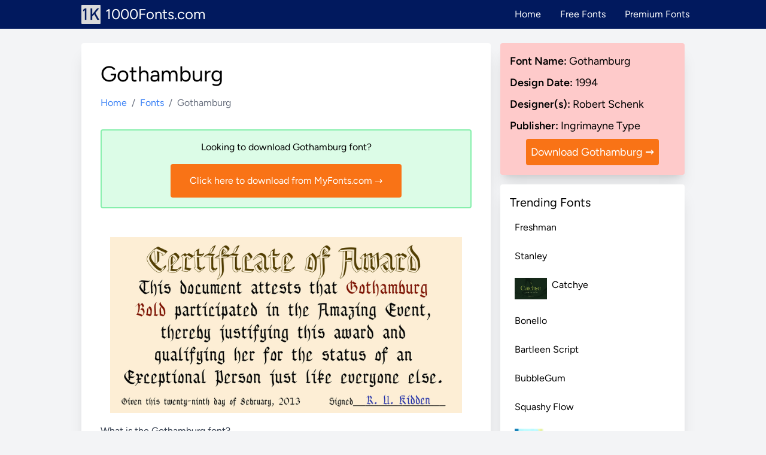

--- FILE ---
content_type: text/html; charset=UTF-8
request_url: https://1000fonts.com/gothamburg/
body_size: 3822
content:
<!DOCTYPE html>
<html lang="en">
    <head><!-- Livewire Styles --><style >[wire\:loading], [wire\:loading\.delay], [wire\:loading\.inline-block], [wire\:loading\.inline], [wire\:loading\.block], [wire\:loading\.flex], [wire\:loading\.table], [wire\:loading\.grid], [wire\:loading\.inline-flex] {display: none;}[wire\:loading\.delay\.shortest], [wire\:loading\.delay\.shorter], [wire\:loading\.delay\.short], [wire\:loading\.delay\.long], [wire\:loading\.delay\.longer], [wire\:loading\.delay\.longest] {display:none;}[wire\:offline] {display: none;}[wire\:dirty]:not(textarea):not(input):not(select) {display: none;}</style>

        <meta charset="utf-8">
<meta name="viewport" content="width=device-width, initial-scale=1">
<title>Gothamburg Download - 1000Fonts.com</title>
<meta name="csrf-token" content="OPzCZo5DoCJ3RFpHnBMJMU672MwcfmUiVtcXk02f">
<meta name="description" content="Download the font Gothamburg and start using it in your projects today. Click to visit and download.">


        <!-- Fonts -->
        <link rel="preconnect" href="https://fonts.bunny.net">
        <link href="https://fonts.bunny.net/css?family=figtree:400,500,600&display=swap" rel="stylesheet" />

        <!-- Scripts -->
        <link rel="preload" as="style" href="https://1000fonts.com/build/assets/app-8f0cfec4.css" /><link rel="modulepreload" href="https://1000fonts.com/build/assets/app-4a08c204.js" /><link rel="stylesheet" href="https://1000fonts.com/build/assets/app-8f0cfec4.css" data-navigate-track="reload" /><script type="module" src="https://1000fonts.com/build/assets/app-4a08c204.js" data-navigate-track="reload"></script>
        <!-- Google tag (gtag.js) -->
        <script async src="https://www.googletagmanager.com/gtag/js?id=G-WGXKWK6J09"></script>
        <script>
            window.dataLayer = window.dataLayer || [];
            function gtag(){dataLayer.push(arguments);}
            gtag('js', new Date());

            gtag('config', 'G-WGXKWK6J09');
        </script>
    </head>
    <body class=" bg-gray-100">
    <!-- header -->
    <div class="h-12 bg-[#01195e] w-full flex items-center px-4">
        <div class="flex mx-auto max-w-5xl justify-between w-full h-full">
            <!-- Logo Link on the Left -->
            <a href="/" class="flex m-2 items-center">
                <img src="/img/1k-logo.png" alt="Logo" class="h-full object-contain mr-2" />
                <p class="text-white text-2xl">1000Fonts.com</p>
            </a>

            <!-- Navigation Links on the Right -->
            <div class="items-center space-x-8 hidden sm:flex">
                <a href="/" class="text-white">Home</a>
                <a href="/free-fonts-downloads" class="text-white">Free Fonts</a>
                <a href="/premium-fonts-downloads" class="text-white">Premium Fonts</a>

                <!-- Dropdown menu starts here -->
                <!--
                <div x-data="{ open: false }" @click.away="open = false" class="relative">
                    <a href="/more" @mouseover="open = true" class="text-white">
                        How To
                        <svg xmlns="http://www.w3.org/2000/svg" class="h-4 w-4 inline" fill="none" viewBox="0 0 24 24" stroke="currentColor">
                            <path strokeLinecap="round" strokeLinejoin="round" strokeWidth="2" d="M19 9l-7 7-7-7"></path>
                        </svg>
                    </a>
                    <div x-show="open" class="absolute mt-2 py-2 w-48 bg-white rounded-lg shadow-xl">
                        <a href="#" class="block px-4 py-2 text-sm text-gray-700 hover:bg-gray-200">Link 1</a>
                        <a href="#" class="block px-4 py-2 text-sm text-gray-700 hover:bg-gray-200">Link 2</a>
                        <a href="#" class="block px-4 py-2 text-sm text-gray-700 hover:bg-gray-200">Link 3</a>
                    </div>
                </div>
                -->
                <!-- Dropdown menu ends here -->
            </div>

        </div>
    </div>


    <main class=" mx-auto max-w-5xl mt-4 space-x-4">
        <div class="flex flex-col md:flex-row ">
            <div class="flex flex-col w-full">
                <!-- main content -->
                <div class="bg-white rounded shadow-xl p-8 m-2">
                    <h1 class="text-4xl mb-4">Gothamburg</h1>

                    <!-- breadcrumbs -->
                    <div class="flex flex-row space-x-2">
                        <a href="/" class="text-blue-500">Home</a>
                        <span class="text-gray-500">/</span>
                        <a href="/search" class="text-blue-500">Fonts</a>
                                                <span class="text-gray-500">/</span>
                        <span class="text-gray-500">Gothamburg</span>
                    </div>

                    <div class="bg-green-100 border-2 border-green-300 rounded p-4 text-center space-y-4 my-8">
                        <h1>Looking to download Gothamburg font?</h1>
                        <a type="button" href="https://www.myfonts.com/fonts/ingrimayne/gothamburg/?rfsn=7521041.6482766&amp;subid=1kfonts" target="_blank" class="bg-orange-500 text-white rounded py-4 px-8 hover:bg-green-500">
                                                        Click here to download from MyFonts.com →
                                                    </a>
                    </div>

                                        <div class="w-full p-4">
                        <img src="https://1000fonts.s3.amazonaws.com/fonts/64bf48be9bf79.jpg">
                    </div>
                    
                    <div class="prose">
                        <h3>What is the Gothamburg font?</h3>
Gothamburg is a blackletter or square gothic face. The shapes of many of the letters were inspired by sets of letters in Oscar Ogg’s The 26 Letters (Thomas Y. Crowell Company, 1963, 1948) illustrating the gothic style of the middle ages. The Plain and Bold versions differ not just in pen width, but also in pen angle. The Plain version has less contrast between the thin and thick strokes.

<h3>Gothamburg Font families</h3>
The Gothamburg includes the following font families:

<ul><li>Gothamburg</li><li>Gothamburg Bold</li><li>Gothamburg Shadowed</li></ul>
<h3>Gothamburg Preview</h3>

Here is a preview of how Gothamburg will look. For more previews using your own text as an example, <a href="https://www.myfonts.com/fonts/ingrimayne/gothamburg/?rfsn=7521041.6482766&amp;subid=1kfonts">click here</a>.

<img src="https://1000fonts.s3.amazonaws.com/images/64c00b26ec559.png" />


                    </div>

                    <div class="mt-4 space-y-4">
                        <h1 class="text-2xl"> Is Gothamburg Free to Download on 1000fonts.com?</h1>

                                                <p>No, every font we feature is a premium, paid-for font. Please don't waste your time looking for a free download of Gothamburg.</p>

                        <p>It is very unlikely you'll be able to find it for free, you risk getting viruses on your computer, and even if you do find it please remember that it's illegal to use it if you didn't pay for it!</p>

                        <p>If you really want Gothamburg then <a href="https://www.myfonts.com/fonts/ingrimayne/gothamburg/?rfsn=7521041.6482766&amp;subid=1kfonts" class="text-blue-600" target="_blank">click here to visit the download and purchase page on MyFonts</a> to get it with the proper license. The designer and publisher deserves to be paid for their work. :)</p>
                                            </div>
                </div>

                <div class="bg-white rounded shadow-xl p-8 m-2">
                    <h1 class="text-2xl mb-2">Similar Fonts To Gothamburg</h1>
                    <div class="grid grid-cols-2 sm:grid-cols-3 gap-4">
                                                    <a href="/atomic-doodads-rjh" class="flex flex-col border rounded-xl p-2">
                                <h2 class="mb-2">Atomic DooDads RJH</h2>
                                                                <img src="https://1000fonts.s3.amazonaws.com/fonts/64bf48bc3fbeb.jpg">
                                                            </a>
                                                    <a href="/sentinel" class="flex flex-col border rounded-xl p-2">
                                <h2 class="mb-2">Sentinel</h2>
                                                            </a>
                                                    <a href="/beachbuoy" class="flex flex-col border rounded-xl p-2">
                                <h2 class="mb-2">Beachbuoy</h2>
                                                                <img src="https://1000fonts.s3.amazonaws.com/fonts/64bf48b917ba7.jpg">
                                                            </a>
                                                    <a href="/ranger-rays-rocketeers-srf" class="flex flex-col border rounded-xl p-2">
                                <h2 class="mb-2">Ranger Rays Rocketeers SRF</h2>
                                                                <img src="https://1000fonts.s3.amazonaws.com/fonts/64bf48c0c42cb.jpg">
                                                            </a>
                                                    <a href="/tea-dance" class="flex flex-col border rounded-xl p-2">
                                <h2 class="mb-2">Tea Dance</h2>
                                                                <img src="https://1000fonts.s3.amazonaws.com/fonts/64bf48c2ce854.jpg">
                                                            </a>
                                                    <a href="/ege-schrift-nf" class="flex flex-col border rounded-xl p-2">
                                <h2 class="mb-2">Ege Schrift NF</h2>
                                                            </a>
                                            </div>
                    <div class="flex justify-end">
                        <a href="/gothamburg/similar" class="text-blue-500 mt-4">More fonts similar to Gothamburg</a>
                    </div>
                </div>


            </div>

            <div class="flex flex-col sm:w-[450px] m-2 space-y-4">
                <div class="bg-red-200 w-full rounded shadow-xl space-y-2 text-lg p-4">
                    <p><span class="font-bold">Font Name:</span> Gothamburg</p>
                    <p><span class="font-bold">Design Date:</span>  1994 </p>
                    <p><span class="font-bold">Designer(s):</span>  Robert Schenk  </p>
                    <p><span class="font-bold">Publisher:</span>  Ingrimayne Type </p>
                    <div class="w-full flex justify-center">
                        <a type="button" href="https://www.myfonts.com/fonts/ingrimayne/gothamburg/?rfsn=7521041.6482766&amp;subid=1kfonts" target="_blank" class="bg-orange-500 text-white rounded px-2 py-2 text-center">Download Gothamburg →</a>
                    </div>
                </div>


                <div wire:snapshot="{&quot;data&quot;:{&quot;fonts&quot;:[[[null,{&quot;class&quot;:&quot;App\\Models\\Font&quot;,&quot;key&quot;:33488,&quot;s&quot;:&quot;mdl&quot;}],[null,{&quot;class&quot;:&quot;App\\Models\\Font&quot;,&quot;key&quot;:33487,&quot;s&quot;:&quot;mdl&quot;}],[null,{&quot;class&quot;:&quot;App\\Models\\Font&quot;,&quot;key&quot;:33486,&quot;s&quot;:&quot;mdl&quot;}],[null,{&quot;class&quot;:&quot;App\\Models\\Font&quot;,&quot;key&quot;:33485,&quot;s&quot;:&quot;mdl&quot;}],[null,{&quot;class&quot;:&quot;App\\Models\\Font&quot;,&quot;key&quot;:33484,&quot;s&quot;:&quot;mdl&quot;}],[null,{&quot;class&quot;:&quot;App\\Models\\Font&quot;,&quot;key&quot;:33483,&quot;s&quot;:&quot;mdl&quot;}],[null,{&quot;class&quot;:&quot;App\\Models\\Font&quot;,&quot;key&quot;:33482,&quot;s&quot;:&quot;mdl&quot;}],[null,{&quot;class&quot;:&quot;App\\Models\\Font&quot;,&quot;key&quot;:33481,&quot;s&quot;:&quot;mdl&quot;}],[null,{&quot;class&quot;:&quot;App\\Models\\Font&quot;,&quot;key&quot;:33480,&quot;s&quot;:&quot;mdl&quot;}],[null,{&quot;class&quot;:&quot;App\\Models\\Font&quot;,&quot;key&quot;:33479,&quot;s&quot;:&quot;mdl&quot;}]],{&quot;class&quot;:&quot;Illuminate\\Database\\Eloquent\\Collection&quot;,&quot;s&quot;:&quot;clctn&quot;}]},&quot;memo&quot;:{&quot;id&quot;:&quot;SJWyCpszacjXp8JMIe5Y&quot;,&quot;name&quot;:&quot;trending&quot;,&quot;path&quot;:&quot;gothamburg&quot;,&quot;method&quot;:&quot;GET&quot;,&quot;children&quot;:[],&quot;lazyLoaded&quot;:true,&quot;errors&quot;:[],&quot;locale&quot;:&quot;en&quot;},&quot;checksum&quot;:&quot;632dcbd0b3420beb9d47097590057cf49c2d6577808e995928766fa21656dee8&quot;}" wire:effects="[]" wire:id="SJWyCpszacjXp8JMIe5Y">
    <div class="bg-white w-full rounded shadow-xl flex flex-col p-4 space-y-2">
        <h2 class="text-xl pb-2">Trending Fonts</h2>
        <!-- __BLOCK__ -->            <a href="/freshman" class="flex w-full p-2">
                <!-- __BLOCK__ --> <!-- __ENDBLOCK__ -->
                <p>Freshman</p>
            </a>
                    <a href="/stanley" class="flex w-full p-2">
                <!-- __BLOCK__ --> <!-- __ENDBLOCK__ -->
                <p>Stanley</p>
            </a>
                    <a href="/catchye" class="flex w-full p-2">
                <!-- __BLOCK__ -->                <div class="h-9 w-9 mr-2">
                    <img class="object-cover h-9 w-9" src="https://1000fonts.s3.amazonaws.com/fonts/650b12ceaaf80.png">
                </div>
                 <!-- __ENDBLOCK__ -->
                <p>Catchye</p>
            </a>
                    <a href="/bonello" class="flex w-full p-2">
                <!-- __BLOCK__ --> <!-- __ENDBLOCK__ -->
                <p>Bonello</p>
            </a>
                    <a href="/bartleen-script" class="flex w-full p-2">
                <!-- __BLOCK__ --> <!-- __ENDBLOCK__ -->
                <p>Bartleen Script</p>
            </a>
                    <a href="/bubblegum" class="flex w-full p-2">
                <!-- __BLOCK__ --> <!-- __ENDBLOCK__ -->
                <p>BubbleGum</p>
            </a>
                    <a href="/squashy-flow" class="flex w-full p-2">
                <!-- __BLOCK__ --> <!-- __ENDBLOCK__ -->
                <p>Squashy Flow</p>
            </a>
                    <a href="/a-another-tag" class="flex w-full p-2">
                <!-- __BLOCK__ -->                <div class="h-9 w-9 mr-2">
                    <img class="object-cover h-9 w-9" src="https://1000fonts.s3.amazonaws.com/fonts/650b128239393.png">
                </div>
                 <!-- __ENDBLOCK__ -->
                <p>A Another Tag</p>
            </a>
                    <a href="/urban-jungle" class="flex w-full p-2">
                <!-- __BLOCK__ -->                <div class="h-9 w-9 mr-2">
                    <img class="object-cover h-9 w-9" src="https://1000fonts.s3.amazonaws.com/fonts/650b127224528.png">
                </div>
                 <!-- __ENDBLOCK__ -->
                <p>Urban Jungle</p>
            </a>
                    <a href="/staytrue" class="flex w-full p-2">
                <!-- __BLOCK__ -->                <div class="h-9 w-9 mr-2">
                    <img class="object-cover h-9 w-9" src="https://1000fonts.s3.amazonaws.com/fonts/650b1262ccd23.png">
                </div>
                 <!-- __ENDBLOCK__ -->
                <p>StayTrue</p>
            </a>
         <!-- __ENDBLOCK__ -->
    </div>
</div>
            </div>
        </div>
    </main>

    <footer class="mx-auto max-w-5xl mt-16 mb-4 h-16 flex flex-col md:flex-row justify-between">
        <div>© 1000Fonts.com 2011 - 2023  |  <a href="/affiliate-disclosure" >Affiliate Disclosure</a></div>
        <div class="flex space-x-8">
            <a href="/">Home</a>
            <a href="/about">About 1000Fonts.com</a>
            <a href="/contact">Contact</a>
        </div>
    </footer>
    <script src="/livewire/livewire.js?id=578b80d0"  data-csrf="OPzCZo5DoCJ3RFpHnBMJMU672MwcfmUiVtcXk02f" data-uri="/livewire/update" data-navigate-once="true"></script><script defer src="https://static.cloudflareinsights.com/beacon.min.js/vcd15cbe7772f49c399c6a5babf22c1241717689176015" integrity="sha512-ZpsOmlRQV6y907TI0dKBHq9Md29nnaEIPlkf84rnaERnq6zvWvPUqr2ft8M1aS28oN72PdrCzSjY4U6VaAw1EQ==" data-cf-beacon='{"version":"2024.11.0","token":"bf43a022a68544bba726645f7e9d72ca","r":1,"server_timing":{"name":{"cfCacheStatus":true,"cfEdge":true,"cfExtPri":true,"cfL4":true,"cfOrigin":true,"cfSpeedBrain":true},"location_startswith":null}}' crossorigin="anonymous"></script>
</body>
</html>


--- FILE ---
content_type: application/javascript; charset=utf-8
request_url: https://1000fonts.com/livewire/livewire.js?id=578b80d0
body_size: 67032
content:
(() => {
  // js/utils.js
  var WeakBag = class {
    constructor() {
      this.arrays = /* @__PURE__ */ new WeakMap();
    }
    add(key, value) {
      if (!this.arrays.has(key))
        this.arrays.set(key, []);
      this.arrays.get(key).push(value);
    }
    get(key) {
      return this.arrays.has(key) ? this.arrays.get(key) : [];
    }
    each(key, callback) {
      return this.get(key).forEach(callback);
    }
  };
  function dispatch(el, name, detail = {}, bubbles = true) {
    el.dispatchEvent(new CustomEvent(name, {
      detail,
      bubbles,
      composed: true,
      cancelable: true
    }));
  }
  function isObjecty(subject) {
    return typeof subject === "object" && subject !== null;
  }
  function isObject(subject) {
    return isObjecty(subject) && !isArray(subject);
  }
  function isArray(subject) {
    return Array.isArray(subject);
  }
  function isFunction(subject) {
    return typeof subject === "function";
  }
  function isPrimitive(subject) {
    return typeof subject !== "object" || subject === null;
  }
  function deepClone(obj) {
    return JSON.parse(JSON.stringify(obj));
  }
  function dataGet(object, key) {
    if (key === "")
      return object;
    return key.split(".").reduce((carry, i) => {
      if (carry === void 0)
        return void 0;
      return carry[i];
    }, object);
  }
  function dataSet(object, key, value) {
    let segments = key.split(".");
    if (segments.length === 1) {
      return object[key] = value;
    }
    let firstSegment = segments.shift();
    let restOfSegments = segments.join(".");
    if (object[firstSegment] === void 0) {
      object[firstSegment] = {};
    }
    dataSet(object[firstSegment], restOfSegments, value);
  }
  function diff(left, right, diffs = {}, path = "") {
    if (left === right)
      return diffs;
    if (typeof left !== typeof right || isObject(left) && isArray(right) || isArray(left) && isObject(right)) {
      diffs[path] = right;
      return diffs;
    }
    if (isPrimitive(left) || isPrimitive(right)) {
      diffs[path] = right;
      return diffs;
    }
    let leftKeys = Object.keys(left);
    Object.entries(right).forEach(([key, value]) => {
      diffs = { ...diffs, ...diff(left[key], right[key], diffs, path === "" ? key : `${path}.${key}`) };
      leftKeys = leftKeys.filter((i) => i !== key);
    });
    leftKeys.forEach((key) => {
      diffs[`${path}.${key}`] = "__rm__";
    });
    return diffs;
  }
  function extractData(payload) {
    let value = isSynthetic(payload) ? payload[0] : payload;
    let meta = isSynthetic(payload) ? payload[1] : void 0;
    if (isObjecty(value)) {
      Object.entries(value).forEach(([key, iValue]) => {
        value[key] = extractData(iValue);
      });
    }
    return value;
  }
  function isSynthetic(subject) {
    return Array.isArray(subject) && subject.length === 2 && typeof subject[1] === "object" && Object.keys(subject[1]).includes("s");
  }
  function getCsrfToken() {
    if (document.querySelector("[data-csrf]")) {
      return document.querySelector("[data-csrf]").getAttribute("data-csrf");
    }
    if (window.livewireScriptConfig["csrf"] ?? false) {
      return window.livewireScriptConfig["csrf"];
    }
    throw "Livewire: No CSRF token detected";
  }
  function contentIsFromDump(content) {
    return !!content.match(/<script>Sfdump\(".+"\)<\/script>/);
  }
  function splitDumpFromContent(content) {
    let dump2 = content.match(/.*<script>Sfdump\(".+"\)<\/script>/s);
    return [dump2, content.replace(dump2, "")];
  }

  // js/modal.js
  function showHtmlModal(html) {
    let page = document.createElement("html");
    page.innerHTML = html;
    page.querySelectorAll("a").forEach((a) => a.setAttribute("target", "_top"));
    let modal = document.getElementById("livewire-error");
    if (typeof modal != "undefined" && modal != null) {
      modal.innerHTML = "";
    } else {
      modal = document.createElement("div");
      modal.id = "livewire-error";
      modal.style.position = "fixed";
      modal.style.width = "100vw";
      modal.style.height = "100vh";
      modal.style.padding = "50px";
      modal.style.backgroundColor = "rgba(0, 0, 0, .6)";
      modal.style.zIndex = 2e5;
    }
    let iframe = document.createElement("iframe");
    iframe.style.backgroundColor = "#17161A";
    iframe.style.borderRadius = "5px";
    iframe.style.width = "100%";
    iframe.style.height = "100%";
    modal.appendChild(iframe);
    document.body.prepend(modal);
    document.body.style.overflow = "hidden";
    iframe.contentWindow.document.open();
    iframe.contentWindow.document.write(page.outerHTML);
    iframe.contentWindow.document.close();
    modal.addEventListener("click", () => hideHtmlModal(modal));
    modal.setAttribute("tabindex", 0);
    modal.addEventListener("keydown", (e) => {
      if (e.key === "Escape")
        hideHtmlModal(modal);
    });
    modal.focus();
  }
  function hideHtmlModal(modal) {
    modal.outerHTML = "";
    document.body.style.overflow = "visible";
  }

  // js/events.js
  var listeners = [];
  function on(name, callback) {
    if (!listeners[name])
      listeners[name] = [];
    listeners[name].push(callback);
    return () => {
      listeners[name] = listeners[name].filter((i) => i !== callback);
    };
  }
  function trigger(name, ...params) {
    let callbacks = listeners[name] || [];
    let finishers = [];
    for (let i = 0; i < callbacks.length; i++) {
      let finisher = callbacks[i](...params);
      if (isFunction(finisher))
        finishers.push(finisher);
    }
    return (result) => {
      let latest = result;
      for (let i = 0; i < finishers.length; i++) {
        let iResult = finishers[i](latest);
        if (iResult !== void 0) {
          latest = iResult;
        }
      }
      return latest;
    };
  }

  // js/request.js
  var updateUri = document.querySelector("[data-uri]")?.getAttribute("data-uri") ?? window.livewireScriptConfig["uri"] ?? null;
  function triggerSend() {
    bundleMultipleRequestsTogetherIfTheyHappenWithinFiveMsOfEachOther(() => {
      sendRequestToServer();
    });
  }
  var requestBufferTimeout;
  function bundleMultipleRequestsTogetherIfTheyHappenWithinFiveMsOfEachOther(callback) {
    if (requestBufferTimeout)
      return;
    requestBufferTimeout = setTimeout(() => {
      callback();
      requestBufferTimeout = void 0;
    }, 5);
  }
  async function sendRequestToServer() {
    prepareCommitPayloads();
    await queueNewRequestAttemptsWhile(async () => {
      let [payload, handleSuccess, handleFailure] = compileCommitPayloads();
      let options = {
        method: "POST",
        body: JSON.stringify({
          _token: getCsrfToken(),
          components: payload
        }),
        headers: {
          "Content-type": "application/json",
          "X-Livewire": ""
        }
      };
      let succeedCallbacks = [];
      let failCallbacks = [];
      let respondCallbacks = [];
      let succeed = (fwd) => succeedCallbacks.forEach((i) => i(fwd));
      let fail = (fwd) => failCallbacks.forEach((i) => i(fwd));
      let respond = (fwd) => respondCallbacks.forEach((i) => i(fwd));
      let finishProfile = trigger("request.profile", options);
      trigger("request", {
        url: updateUri,
        options,
        payload: options.body,
        respond: (i) => respondCallbacks.push(i),
        succeed: (i) => succeedCallbacks.push(i),
        fail: (i) => failCallbacks.push(i)
      });
      let response = await fetch(updateUri, options);
      let mutableObject = {
        status: response.status,
        response
      };
      respond(mutableObject);
      response = mutableObject.response;
      let content = await response.text();
      if (!response.ok) {
        finishProfile({ content: "{}", failed: true });
        let preventDefault = false;
        handleFailure();
        fail({
          status: response.status,
          content,
          preventDefault: () => preventDefault = true
        });
        if (preventDefault)
          return;
        if (response.status === 419) {
          handlePageExpiry();
        }
        return showFailureModal(content);
      }
      if (response.redirected) {
        window.location.href = response.url;
      }
      if (contentIsFromDump(content)) {
        [dump, content] = splitDumpFromContent(content);
        showHtmlModal(dump);
        finishProfile({ content: "{}", failed: true });
      } else {
        finishProfile({ content, failed: false });
      }
      let { components: components2 } = JSON.parse(content);
      handleSuccess(components2);
      succeed({ status: response.status, json: JSON.parse(content) });
    });
  }
  function prepareCommitPayloads() {
    let commits = getCommits();
    commits.forEach((i) => i.prepare());
  }
  function compileCommitPayloads() {
    let commits = getCommits();
    let commitPayloads = [];
    let successReceivers = [];
    let failureReceivers = [];
    flushCommits((commit) => {
      let [payload, succeed2, fail2] = commit.toRequestPayload();
      commitPayloads.push(payload);
      successReceivers.push(succeed2);
      failureReceivers.push(fail2);
    });
    let succeed = (components2) => successReceivers.forEach((receiver) => receiver(components2.shift()));
    let fail = () => failureReceivers.forEach((receiver) => receiver());
    return [commitPayloads, succeed, fail];
  }
  function handlePageExpiry() {
    confirm("This page has expired.\nWould you like to refresh the page?") && window.location.reload();
  }
  function showFailureModal(content) {
    let html = content;
    showHtmlModal(html);
  }
  var sendingRequest = false;
  var afterSendStack = [];
  async function waitUntilTheCurrentRequestIsFinished(callback) {
    return new Promise((resolve) => {
      if (sendingRequest) {
        afterSendStack.push(() => resolve(callback()));
      } else {
        resolve(callback());
      }
    });
  }
  async function queueNewRequestAttemptsWhile(callback) {
    sendingRequest = true;
    await callback();
    sendingRequest = false;
    while (afterSendStack.length > 0)
      afterSendStack.shift()();
  }

  // js/commit.js
  var commitQueue = [];
  function getCommits() {
    return commitQueue;
  }
  function flushCommits(callback) {
    while (commitQueue.length > 0) {
      callback(commitQueue.shift());
    }
  }
  function findOrCreateCommit(component) {
    let commit = commitQueue.find((i) => {
      return i.component.id === component.id;
    });
    if (!commit) {
      commitQueue.push(commit = new Commit(component));
    }
    return commit;
  }
  async function requestCommit(component) {
    return await waitUntilTheCurrentRequestIsFinished(() => {
      let commit = findOrCreateCommit(component);
      triggerSend();
      return new Promise((resolve, reject) => {
        commit.addResolver(resolve);
      });
    });
  }
  async function requestCall(component, method, params) {
    return await waitUntilTheCurrentRequestIsFinished(() => {
      let commit = findOrCreateCommit(component);
      triggerSend();
      return new Promise((resolve, reject) => {
        commit.addCall(method, params, (value) => resolve(value));
      });
    });
  }
  var Commit = class {
    constructor(component) {
      this.component = component;
      this.calls = [];
      this.receivers = [];
      this.resolvers = [];
    }
    addResolver(resolver) {
      this.resolvers.push(resolver);
    }
    addCall(method, params, receiver) {
      this.calls.push({
        path: "",
        method,
        params,
        handleReturn(value) {
          receiver(value);
        }
      });
    }
    prepare() {
      trigger("commit.prepare", { component: this.component });
    }
    toRequestPayload() {
      let propertiesDiff = diff(this.component.canonical, this.component.ephemeral);
      let payload = {
        snapshot: this.component.snapshotEncoded,
        updates: propertiesDiff,
        calls: this.calls.map((i) => ({
          path: i.path,
          method: i.method,
          params: i.params
        }))
      };
      let succeedCallbacks = [];
      let failCallbacks = [];
      let respondCallbacks = [];
      let succeed = (fwd) => succeedCallbacks.forEach((i) => i(fwd));
      let fail = () => failCallbacks.forEach((i) => i());
      let respond = () => respondCallbacks.forEach((i) => i());
      let finishTarget = trigger("commit", {
        component: this.component,
        commit: payload,
        succeed: (callback) => {
          succeedCallbacks.push(callback);
        },
        fail: (callback) => {
          failCallbacks.push(callback);
        },
        respond: (callback) => {
          respondCallbacks.push(callback);
        }
      });
      let handleResponse = (response) => {
        let { snapshot, effects } = response;
        respond();
        this.component.mergeNewSnapshot(snapshot, effects, propertiesDiff);
        processEffects(this.component, this.component.effects);
        if (effects["returns"]) {
          let returns = effects["returns"];
          let returnHandlerStack = this.calls.map(({ handleReturn }) => handleReturn);
          returnHandlerStack.forEach((handleReturn, index) => {
            handleReturn(returns[index]);
          });
        }
        let parsedSnapshot = JSON.parse(snapshot);
        finishTarget({ snapshot: parsedSnapshot, effects });
        this.resolvers.forEach((i) => i());
        succeed(response);
      };
      let handleFailure = () => {
        respond();
        fail();
      };
      return [payload, handleResponse, handleFailure];
    }
  };
  function processEffects(target, effects) {
    trigger("effects", target, effects);
  }

  // ../alpine/packages/alpinejs/dist/module.esm.js
  var flushPending = false;
  var flushing = false;
  var queue = [];
  var lastFlushedIndex = -1;
  function scheduler(callback) {
    queueJob(callback);
  }
  function queueJob(job) {
    if (!queue.includes(job))
      queue.push(job);
    queueFlush();
  }
  function dequeueJob(job) {
    let index = queue.indexOf(job);
    if (index !== -1 && index > lastFlushedIndex)
      queue.splice(index, 1);
  }
  function queueFlush() {
    if (!flushing && !flushPending) {
      flushPending = true;
      queueMicrotask(flushJobs);
    }
  }
  function flushJobs() {
    flushPending = false;
    flushing = true;
    for (let i = 0; i < queue.length; i++) {
      queue[i]();
      lastFlushedIndex = i;
    }
    queue.length = 0;
    lastFlushedIndex = -1;
    flushing = false;
  }
  var reactive;
  var effect;
  var release;
  var raw;
  var shouldSchedule = true;
  function disableEffectScheduling(callback) {
    shouldSchedule = false;
    callback();
    shouldSchedule = true;
  }
  function setReactivityEngine(engine) {
    reactive = engine.reactive;
    release = engine.release;
    effect = (callback) => engine.effect(callback, { scheduler: (task) => {
      if (shouldSchedule) {
        scheduler(task);
      } else {
        task();
      }
    } });
    raw = engine.raw;
  }
  function overrideEffect(override) {
    effect = override;
  }
  function elementBoundEffect(el) {
    let cleanup22 = () => {
    };
    let wrappedEffect = (callback) => {
      let effectReference = effect(callback);
      if (!el._x_effects) {
        el._x_effects = /* @__PURE__ */ new Set();
        el._x_runEffects = () => {
          el._x_effects.forEach((i) => i());
        };
      }
      el._x_effects.add(effectReference);
      cleanup22 = () => {
        if (effectReference === void 0)
          return;
        el._x_effects.delete(effectReference);
        release(effectReference);
      };
      return effectReference;
    };
    return [wrappedEffect, () => {
      cleanup22();
    }];
  }
  var onAttributeAddeds = [];
  var onElRemoveds = [];
  var onElAddeds = [];
  function onElAdded(callback) {
    onElAddeds.push(callback);
  }
  function onElRemoved(el, callback) {
    if (typeof callback === "function") {
      if (!el._x_cleanups)
        el._x_cleanups = [];
      el._x_cleanups.push(callback);
    } else {
      callback = el;
      onElRemoveds.push(callback);
    }
  }
  function onAttributesAdded(callback) {
    onAttributeAddeds.push(callback);
  }
  function onAttributeRemoved(el, name, callback) {
    if (!el._x_attributeCleanups)
      el._x_attributeCleanups = {};
    if (!el._x_attributeCleanups[name])
      el._x_attributeCleanups[name] = [];
    el._x_attributeCleanups[name].push(callback);
  }
  function cleanupAttributes(el, names) {
    if (!el._x_attributeCleanups)
      return;
    Object.entries(el._x_attributeCleanups).forEach(([name, value]) => {
      if (names === void 0 || names.includes(name)) {
        value.forEach((i) => i());
        delete el._x_attributeCleanups[name];
      }
    });
  }
  var observer = new MutationObserver(onMutate);
  var currentlyObserving = false;
  function startObservingMutations() {
    observer.observe(document, { subtree: true, childList: true, attributes: true, attributeOldValue: true });
    currentlyObserving = true;
  }
  function stopObservingMutations() {
    flushObserver();
    observer.disconnect();
    currentlyObserving = false;
  }
  var recordQueue = [];
  var willProcessRecordQueue = false;
  function flushObserver() {
    recordQueue = recordQueue.concat(observer.takeRecords());
    if (recordQueue.length && !willProcessRecordQueue) {
      willProcessRecordQueue = true;
      queueMicrotask(() => {
        processRecordQueue();
        willProcessRecordQueue = false;
      });
    }
  }
  function processRecordQueue() {
    onMutate(recordQueue);
    recordQueue.length = 0;
  }
  function mutateDom(callback) {
    if (!currentlyObserving)
      return callback();
    stopObservingMutations();
    let result = callback();
    startObservingMutations();
    return result;
  }
  var isCollecting = false;
  var deferredMutations = [];
  function deferMutations() {
    isCollecting = true;
  }
  function flushAndStopDeferringMutations() {
    isCollecting = false;
    onMutate(deferredMutations);
    deferredMutations = [];
  }
  function onMutate(mutations) {
    if (isCollecting) {
      deferredMutations = deferredMutations.concat(mutations);
      return;
    }
    let addedNodes = [];
    let removedNodes = [];
    let addedAttributes = /* @__PURE__ */ new Map();
    let removedAttributes = /* @__PURE__ */ new Map();
    for (let i = 0; i < mutations.length; i++) {
      if (mutations[i].target._x_ignoreMutationObserver)
        continue;
      if (mutations[i].type === "childList") {
        mutations[i].addedNodes.forEach((node) => node.nodeType === 1 && addedNodes.push(node));
        mutations[i].removedNodes.forEach((node) => node.nodeType === 1 && removedNodes.push(node));
      }
      if (mutations[i].type === "attributes") {
        let el = mutations[i].target;
        let name = mutations[i].attributeName;
        let oldValue = mutations[i].oldValue;
        let add2 = () => {
          if (!addedAttributes.has(el))
            addedAttributes.set(el, []);
          addedAttributes.get(el).push({ name, value: el.getAttribute(name) });
        };
        let remove = () => {
          if (!removedAttributes.has(el))
            removedAttributes.set(el, []);
          removedAttributes.get(el).push(name);
        };
        if (el.hasAttribute(name) && oldValue === null) {
          add2();
        } else if (el.hasAttribute(name)) {
          remove();
          add2();
        } else {
          remove();
        }
      }
    }
    removedAttributes.forEach((attrs, el) => {
      cleanupAttributes(el, attrs);
    });
    addedAttributes.forEach((attrs, el) => {
      onAttributeAddeds.forEach((i) => i(el, attrs));
    });
    for (let node of removedNodes) {
      if (addedNodes.includes(node))
        continue;
      onElRemoveds.forEach((i) => i(node));
      if (node._x_cleanups) {
        while (node._x_cleanups.length)
          node._x_cleanups.pop()();
      }
    }
    addedNodes.forEach((node) => {
      node._x_ignoreSelf = true;
      node._x_ignore = true;
    });
    for (let node of addedNodes) {
      if (removedNodes.includes(node))
        continue;
      if (!node.isConnected)
        continue;
      delete node._x_ignoreSelf;
      delete node._x_ignore;
      onElAddeds.forEach((i) => i(node));
      node._x_ignore = true;
      node._x_ignoreSelf = true;
    }
    addedNodes.forEach((node) => {
      delete node._x_ignoreSelf;
      delete node._x_ignore;
    });
    addedNodes = null;
    removedNodes = null;
    addedAttributes = null;
    removedAttributes = null;
  }
  function scope(node) {
    return mergeProxies(closestDataStack(node));
  }
  function addScopeToNode(node, data22, referenceNode) {
    node._x_dataStack = [data22, ...closestDataStack(referenceNode || node)];
    return () => {
      node._x_dataStack = node._x_dataStack.filter((i) => i !== data22);
    };
  }
  function closestDataStack(node) {
    if (node._x_dataStack)
      return node._x_dataStack;
    if (typeof ShadowRoot === "function" && node instanceof ShadowRoot) {
      return closestDataStack(node.host);
    }
    if (!node.parentNode) {
      return [];
    }
    return closestDataStack(node.parentNode);
  }
  function mergeProxies(objects) {
    let thisProxy = new Proxy({}, {
      ownKeys: () => {
        return Array.from(new Set(objects.flatMap((i) => Object.keys(i))));
      },
      has: (target, name) => {
        return objects.some((obj) => obj.hasOwnProperty(name));
      },
      get: (target, name) => {
        return (objects.find((obj) => {
          if (obj.hasOwnProperty(name)) {
            let descriptor = Object.getOwnPropertyDescriptor(obj, name);
            if (descriptor.get && descriptor.get._x_alreadyBound || descriptor.set && descriptor.set._x_alreadyBound) {
              return true;
            }
            if ((descriptor.get || descriptor.set) && descriptor.enumerable) {
              let getter = descriptor.get;
              let setter = descriptor.set;
              let property = descriptor;
              getter = getter && getter.bind(thisProxy);
              setter = setter && setter.bind(thisProxy);
              if (getter)
                getter._x_alreadyBound = true;
              if (setter)
                setter._x_alreadyBound = true;
              Object.defineProperty(obj, name, {
                ...property,
                get: getter,
                set: setter
              });
            }
            return true;
          }
          return false;
        }) || {})[name];
      },
      set: (target, name, value) => {
        let closestObjectWithKey = objects.find((obj) => obj.hasOwnProperty(name));
        if (closestObjectWithKey) {
          closestObjectWithKey[name] = value;
        } else {
          objects[objects.length - 1][name] = value;
        }
        return true;
      }
    });
    return thisProxy;
  }
  function initInterceptors(data22) {
    let isObject22 = (val) => typeof val === "object" && !Array.isArray(val) && val !== null;
    let recurse = (obj, basePath = "") => {
      Object.entries(Object.getOwnPropertyDescriptors(obj)).forEach(([key, { value, enumerable }]) => {
        if (enumerable === false || value === void 0)
          return;
        let path = basePath === "" ? key : `${basePath}.${key}`;
        if (typeof value === "object" && value !== null && value._x_interceptor) {
          obj[key] = value.initialize(data22, path, key);
        } else {
          if (isObject22(value) && value !== obj && !(value instanceof Element)) {
            recurse(value, path);
          }
        }
      });
    };
    return recurse(data22);
  }
  function interceptor(callback, mutateObj = () => {
  }) {
    let obj = {
      initialValue: void 0,
      _x_interceptor: true,
      initialize(data22, path, key) {
        return callback(this.initialValue, () => get(data22, path), (value) => set(data22, path, value), path, key);
      }
    };
    mutateObj(obj);
    return (initialValue) => {
      if (typeof initialValue === "object" && initialValue !== null && initialValue._x_interceptor) {
        let initialize = obj.initialize.bind(obj);
        obj.initialize = (data22, path, key) => {
          let innerValue = initialValue.initialize(data22, path, key);
          obj.initialValue = innerValue;
          return initialize(data22, path, key);
        };
      } else {
        obj.initialValue = initialValue;
      }
      return obj;
    };
  }
  function get(obj, path) {
    return path.split(".").reduce((carry, segment) => carry[segment], obj);
  }
  function set(obj, path, value) {
    if (typeof path === "string")
      path = path.split(".");
    if (path.length === 1)
      obj[path[0]] = value;
    else if (path.length === 0)
      throw error;
    else {
      if (obj[path[0]])
        return set(obj[path[0]], path.slice(1), value);
      else {
        obj[path[0]] = {};
        return set(obj[path[0]], path.slice(1), value);
      }
    }
  }
  var magics = {};
  function magic(name, callback) {
    magics[name] = callback;
  }
  function injectMagics(obj, el) {
    Object.entries(magics).forEach(([name, callback]) => {
      let memoizedUtilities = null;
      function getUtilities() {
        if (memoizedUtilities) {
          return memoizedUtilities;
        } else {
          let [utilities, cleanup22] = getElementBoundUtilities(el);
          memoizedUtilities = { interceptor, ...utilities };
          onElRemoved(el, cleanup22);
          return memoizedUtilities;
        }
      }
      Object.defineProperty(obj, `$${name}`, {
        get() {
          return callback(el, getUtilities());
        },
        enumerable: false
      });
    });
    return obj;
  }
  function tryCatch(el, expression, callback, ...args) {
    try {
      return callback(...args);
    } catch (e) {
      handleError(e, el, expression);
    }
  }
  function handleError(error2, el, expression = void 0) {
    Object.assign(error2, { el, expression });
    console.warn(`Alpine Expression Error: ${error2.message}

${expression ? 'Expression: "' + expression + '"\n\n' : ""}`, el);
    setTimeout(() => {
      throw error2;
    }, 0);
  }
  var shouldAutoEvaluateFunctions = true;
  function dontAutoEvaluateFunctions(callback) {
    let cache = shouldAutoEvaluateFunctions;
    shouldAutoEvaluateFunctions = false;
    let result = callback();
    shouldAutoEvaluateFunctions = cache;
    return result;
  }
  function evaluate(el, expression, extras = {}) {
    let result;
    evaluateLater(el, expression)((value) => result = value, extras);
    return result;
  }
  function evaluateLater(...args) {
    return theEvaluatorFunction(...args);
  }
  var theEvaluatorFunction = normalEvaluator;
  function setEvaluator(newEvaluator) {
    theEvaluatorFunction = newEvaluator;
  }
  function normalEvaluator(el, expression) {
    let overriddenMagics = {};
    injectMagics(overriddenMagics, el);
    let dataStack = [overriddenMagics, ...closestDataStack(el)];
    let evaluator = typeof expression === "function" ? generateEvaluatorFromFunction(dataStack, expression) : generateEvaluatorFromString(dataStack, expression, el);
    return tryCatch.bind(null, el, expression, evaluator);
  }
  function generateEvaluatorFromFunction(dataStack, func) {
    return (receiver = () => {
    }, { scope: scope22 = {}, params = [] } = {}) => {
      let result = func.apply(mergeProxies([scope22, ...dataStack]), params);
      runIfTypeOfFunction(receiver, result);
    };
  }
  var evaluatorMemo = {};
  function generateFunctionFromString(expression, el) {
    if (evaluatorMemo[expression]) {
      return evaluatorMemo[expression];
    }
    let AsyncFunction = Object.getPrototypeOf(async function() {
    }).constructor;
    let rightSideSafeExpression = /^[\n\s]*if.*\(.*\)/.test(expression.trim()) || /^(let|const)\s/.test(expression.trim()) ? `(async()=>{ ${expression} })()` : expression;
    const safeAsyncFunction = () => {
      try {
        return new AsyncFunction(["__self", "scope"], `with (scope) { __self.result = ${rightSideSafeExpression} }; __self.finished = true; return __self.result;`);
      } catch (error2) {
        handleError(error2, el, expression);
        return Promise.resolve();
      }
    };
    let func = safeAsyncFunction();
    evaluatorMemo[expression] = func;
    return func;
  }
  function generateEvaluatorFromString(dataStack, expression, el) {
    let func = generateFunctionFromString(expression, el);
    return (receiver = () => {
    }, { scope: scope22 = {}, params = [] } = {}) => {
      func.result = void 0;
      func.finished = false;
      let completeScope = mergeProxies([scope22, ...dataStack]);
      if (typeof func === "function") {
        let promise = func(func, completeScope).catch((error2) => handleError(error2, el, expression));
        if (func.finished) {
          runIfTypeOfFunction(receiver, func.result, completeScope, params, el);
          func.result = void 0;
        } else {
          promise.then((result) => {
            runIfTypeOfFunction(receiver, result, completeScope, params, el);
          }).catch((error2) => handleError(error2, el, expression)).finally(() => func.result = void 0);
        }
      }
    };
  }
  function runIfTypeOfFunction(receiver, value, scope22, params, el) {
    if (shouldAutoEvaluateFunctions && typeof value === "function") {
      let result = value.apply(scope22, params);
      if (result instanceof Promise) {
        result.then((i) => runIfTypeOfFunction(receiver, i, scope22, params)).catch((error2) => handleError(error2, el, value));
      } else {
        receiver(result);
      }
    } else if (typeof value === "object" && value instanceof Promise) {
      value.then((i) => receiver(i));
    } else {
      receiver(value);
    }
  }
  var prefixAsString = "x-";
  function prefix(subject = "") {
    return prefixAsString + subject;
  }
  function setPrefix(newPrefix) {
    prefixAsString = newPrefix;
  }
  var directiveHandlers = {};
  function directive(name, callback) {
    directiveHandlers[name] = callback;
    return {
      before(directive22) {
        if (!directiveHandlers[directive22]) {
          console.warn("Cannot find directive `${directive}`. `${name}` will use the default order of execution");
          return;
        }
        const pos = directiveOrder.indexOf(directive22);
        directiveOrder.splice(pos >= 0 ? pos : directiveOrder.indexOf("DEFAULT"), 0, name);
      }
    };
  }
  function directives(el, attributes, originalAttributeOverride) {
    attributes = Array.from(attributes);
    if (el._x_virtualDirectives) {
      let vAttributes = Object.entries(el._x_virtualDirectives).map(([name, value]) => ({ name, value }));
      let staticAttributes = attributesOnly(vAttributes);
      vAttributes = vAttributes.map((attribute) => {
        if (staticAttributes.find((attr2) => attr2.name === attribute.name)) {
          return {
            name: `x-bind:${attribute.name}`,
            value: `"${attribute.value}"`
          };
        }
        return attribute;
      });
      attributes = attributes.concat(vAttributes);
    }
    let transformedAttributeMap = {};
    let directives22 = attributes.map(toTransformedAttributes((newName, oldName) => transformedAttributeMap[newName] = oldName)).filter(outNonAlpineAttributes).map(toParsedDirectives(transformedAttributeMap, originalAttributeOverride)).sort(byPriority);
    return directives22.map((directive22) => {
      return getDirectiveHandler(el, directive22);
    });
  }
  function attributesOnly(attributes) {
    return Array.from(attributes).map(toTransformedAttributes()).filter((attr2) => !outNonAlpineAttributes(attr2));
  }
  var isDeferringHandlers = false;
  var directiveHandlerStacks = /* @__PURE__ */ new Map();
  var currentHandlerStackKey = Symbol();
  function deferHandlingDirectives(callback) {
    isDeferringHandlers = true;
    let key = Symbol();
    currentHandlerStackKey = key;
    directiveHandlerStacks.set(key, []);
    let flushHandlers = () => {
      while (directiveHandlerStacks.get(key).length)
        directiveHandlerStacks.get(key).shift()();
      directiveHandlerStacks.delete(key);
    };
    let stopDeferring = () => {
      isDeferringHandlers = false;
      flushHandlers();
    };
    callback(flushHandlers);
    stopDeferring();
  }
  function getElementBoundUtilities(el) {
    let cleanups = [];
    let cleanup22 = (callback) => cleanups.push(callback);
    let [effect32, cleanupEffect] = elementBoundEffect(el);
    cleanups.push(cleanupEffect);
    let utilities = {
      Alpine: alpine_default,
      effect: effect32,
      cleanup: cleanup22,
      evaluateLater: evaluateLater.bind(evaluateLater, el),
      evaluate: evaluate.bind(evaluate, el)
    };
    let doCleanup = () => cleanups.forEach((i) => i());
    return [utilities, doCleanup];
  }
  function getDirectiveHandler(el, directive22) {
    let noop = () => {
    };
    let handler4 = directiveHandlers[directive22.type] || noop;
    let [utilities, cleanup22] = getElementBoundUtilities(el);
    onAttributeRemoved(el, directive22.original, cleanup22);
    let fullHandler = () => {
      if (el._x_ignore || el._x_ignoreSelf)
        return;
      handler4.inline && handler4.inline(el, directive22, utilities);
      handler4 = handler4.bind(handler4, el, directive22, utilities);
      isDeferringHandlers ? directiveHandlerStacks.get(currentHandlerStackKey).push(handler4) : handler4();
    };
    fullHandler.runCleanups = cleanup22;
    return fullHandler;
  }
  var startingWith = (subject, replacement) => ({ name, value }) => {
    if (name.startsWith(subject))
      name = name.replace(subject, replacement);
    return { name, value };
  };
  var into = (i) => i;
  function toTransformedAttributes(callback = () => {
  }) {
    return ({ name, value }) => {
      let { name: newName, value: newValue } = attributeTransformers.reduce((carry, transform) => {
        return transform(carry);
      }, { name, value });
      if (newName !== name)
        callback(newName, name);
      return { name: newName, value: newValue };
    };
  }
  var attributeTransformers = [];
  function mapAttributes(callback) {
    attributeTransformers.push(callback);
  }
  function outNonAlpineAttributes({ name }) {
    return alpineAttributeRegex().test(name);
  }
  var alpineAttributeRegex = () => new RegExp(`^${prefixAsString}([^:^.]+)\\b`);
  function toParsedDirectives(transformedAttributeMap, originalAttributeOverride) {
    return ({ name, value }) => {
      let typeMatch = name.match(alpineAttributeRegex());
      let valueMatch = name.match(/:([a-zA-Z0-9\-:]+)/);
      let modifiers = name.match(/\.[^.\]]+(?=[^\]]*$)/g) || [];
      let original = originalAttributeOverride || transformedAttributeMap[name] || name;
      return {
        type: typeMatch ? typeMatch[1] : null,
        value: valueMatch ? valueMatch[1] : null,
        modifiers: modifiers.map((i) => i.replace(".", "")),
        expression: value,
        original
      };
    };
  }
  var DEFAULT = "DEFAULT";
  var directiveOrder = [
    "ignore",
    "ref",
    "data",
    "id",
    "bind",
    "init",
    "for",
    "model",
    "modelable",
    "transition",
    "show",
    "if",
    DEFAULT,
    "teleport"
  ];
  function byPriority(a, b) {
    let typeA = directiveOrder.indexOf(a.type) === -1 ? DEFAULT : a.type;
    let typeB = directiveOrder.indexOf(b.type) === -1 ? DEFAULT : b.type;
    return directiveOrder.indexOf(typeA) - directiveOrder.indexOf(typeB);
  }
  function dispatch2(el, name, detail = {}) {
    el.dispatchEvent(new CustomEvent(name, {
      detail,
      bubbles: true,
      composed: true,
      cancelable: true
    }));
  }
  function walk(el, callback) {
    if (typeof ShadowRoot === "function" && el instanceof ShadowRoot) {
      Array.from(el.children).forEach((el2) => walk(el2, callback));
      return;
    }
    let skip = false;
    callback(el, () => skip = true);
    if (skip)
      return;
    let node = el.firstElementChild;
    while (node) {
      walk(node, callback, false);
      node = node.nextElementSibling;
    }
  }
  function warn(message2, ...args) {
    console.warn(`Alpine Warning: ${message2}`, ...args);
  }
  var started = false;
  function start() {
    if (started)
      warn("Alpine has already been initialized on this page. Calling Alpine.start() more than once can cause problems.");
    started = true;
    if (!document.body)
      warn("Unable to initialize. Trying to load Alpine before `<body>` is available. Did you forget to add `defer` in Alpine's `<script>` tag?");
    dispatch2(document, "alpine:init");
    dispatch2(document, "alpine:initializing");
    startObservingMutations();
    onElAdded((el) => initTree(el, walk));
    onElRemoved((el) => destroyTree(el));
    onAttributesAdded((el, attrs) => {
      directives(el, attrs).forEach((handle) => handle());
    });
    let outNestedComponents = (el) => !closestRoot(el.parentElement, true);
    Array.from(document.querySelectorAll(allSelectors())).filter(outNestedComponents).forEach((el) => {
      initTree(el);
    });
    dispatch2(document, "alpine:initialized");
  }
  var rootSelectorCallbacks = [];
  var initSelectorCallbacks = [];
  function rootSelectors() {
    return rootSelectorCallbacks.map((fn) => fn());
  }
  function allSelectors() {
    return rootSelectorCallbacks.concat(initSelectorCallbacks).map((fn) => fn());
  }
  function addRootSelector(selectorCallback) {
    rootSelectorCallbacks.push(selectorCallback);
  }
  function addInitSelector(selectorCallback) {
    initSelectorCallbacks.push(selectorCallback);
  }
  function closestRoot(el, includeInitSelectors = false) {
    return findClosest(el, (element) => {
      const selectors = includeInitSelectors ? allSelectors() : rootSelectors();
      if (selectors.some((selector) => element.matches(selector)))
        return true;
    });
  }
  function findClosest(el, callback) {
    if (!el)
      return;
    if (callback(el))
      return el;
    if (el._x_teleportBack)
      el = el._x_teleportBack;
    if (!el.parentElement)
      return;
    return findClosest(el.parentElement, callback);
  }
  function isRoot(el) {
    return rootSelectors().some((selector) => el.matches(selector));
  }
  var initInterceptors2 = [];
  function interceptInit(callback) {
    initInterceptors2.push(callback);
  }
  function initTree(el, walker = walk, intercept = () => {
  }) {
    deferHandlingDirectives(() => {
      walker(el, (el2, skip) => {
        intercept(el2, skip);
        initInterceptors2.forEach((i) => i(el2, skip));
        directives(el2, el2.attributes).forEach((handle) => handle());
        el2._x_ignore && skip();
      });
    });
  }
  function destroyTree(root) {
    walk(root, (el) => cleanupAttributes(el));
  }
  var tickStack = [];
  var isHolding = false;
  function nextTick(callback = () => {
  }) {
    queueMicrotask(() => {
      isHolding || setTimeout(() => {
        releaseNextTicks();
      });
    });
    return new Promise((res) => {
      tickStack.push(() => {
        callback();
        res();
      });
    });
  }
  function releaseNextTicks() {
    isHolding = false;
    while (tickStack.length)
      tickStack.shift()();
  }
  function holdNextTicks() {
    isHolding = true;
  }
  function setClasses(el, value) {
    if (Array.isArray(value)) {
      return setClassesFromString(el, value.join(" "));
    } else if (typeof value === "object" && value !== null) {
      return setClassesFromObject(el, value);
    } else if (typeof value === "function") {
      return setClasses(el, value());
    }
    return setClassesFromString(el, value);
  }
  function setClassesFromString(el, classString) {
    let split = (classString2) => classString2.split(" ").filter(Boolean);
    let missingClasses = (classString2) => classString2.split(" ").filter((i) => !el.classList.contains(i)).filter(Boolean);
    let addClassesAndReturnUndo = (classes) => {
      el.classList.add(...classes);
      return () => {
        el.classList.remove(...classes);
      };
    };
    classString = classString === true ? classString = "" : classString || "";
    return addClassesAndReturnUndo(missingClasses(classString));
  }
  function setClassesFromObject(el, classObject) {
    let split = (classString) => classString.split(" ").filter(Boolean);
    let forAdd = Object.entries(classObject).flatMap(([classString, bool]) => bool ? split(classString) : false).filter(Boolean);
    let forRemove = Object.entries(classObject).flatMap(([classString, bool]) => !bool ? split(classString) : false).filter(Boolean);
    let added = [];
    let removed = [];
    forRemove.forEach((i) => {
      if (el.classList.contains(i)) {
        el.classList.remove(i);
        removed.push(i);
      }
    });
    forAdd.forEach((i) => {
      if (!el.classList.contains(i)) {
        el.classList.add(i);
        added.push(i);
      }
    });
    return () => {
      removed.forEach((i) => el.classList.add(i));
      added.forEach((i) => el.classList.remove(i));
    };
  }
  function setStyles(el, value) {
    if (typeof value === "object" && value !== null) {
      return setStylesFromObject(el, value);
    }
    return setStylesFromString(el, value);
  }
  function setStylesFromObject(el, value) {
    let previousStyles = {};
    Object.entries(value).forEach(([key, value2]) => {
      previousStyles[key] = el.style[key];
      if (!key.startsWith("--")) {
        key = kebabCase(key);
      }
      el.style.setProperty(key, value2);
    });
    setTimeout(() => {
      if (el.style.length === 0) {
        el.removeAttribute("style");
      }
    });
    return () => {
      setStyles(el, previousStyles);
    };
  }
  function setStylesFromString(el, value) {
    let cache = el.getAttribute("style", value);
    el.setAttribute("style", value);
    return () => {
      el.setAttribute("style", cache || "");
    };
  }
  function kebabCase(subject) {
    return subject.replace(/([a-z])([A-Z])/g, "$1-$2").toLowerCase();
  }
  function once(callback, fallback2 = () => {
  }) {
    let called = false;
    return function() {
      if (!called) {
        called = true;
        callback.apply(this, arguments);
      } else {
        fallback2.apply(this, arguments);
      }
    };
  }
  directive("transition", (el, { value, modifiers, expression }, { evaluate: evaluate22 }) => {
    if (typeof expression === "function")
      expression = evaluate22(expression);
    if (expression === false)
      return;
    if (!expression || typeof expression === "boolean") {
      registerTransitionsFromHelper(el, modifiers, value);
    } else {
      registerTransitionsFromClassString(el, expression, value);
    }
  });
  function registerTransitionsFromClassString(el, classString, stage) {
    registerTransitionObject(el, setClasses, "");
    let directiveStorageMap = {
      "enter": (classes) => {
        el._x_transition.enter.during = classes;
      },
      "enter-start": (classes) => {
        el._x_transition.enter.start = classes;
      },
      "enter-end": (classes) => {
        el._x_transition.enter.end = classes;
      },
      "leave": (classes) => {
        el._x_transition.leave.during = classes;
      },
      "leave-start": (classes) => {
        el._x_transition.leave.start = classes;
      },
      "leave-end": (classes) => {
        el._x_transition.leave.end = classes;
      }
    };
    directiveStorageMap[stage](classString);
  }
  function registerTransitionsFromHelper(el, modifiers, stage) {
    registerTransitionObject(el, setStyles);
    let doesntSpecify = !modifiers.includes("in") && !modifiers.includes("out") && !stage;
    let transitioningIn = doesntSpecify || modifiers.includes("in") || ["enter"].includes(stage);
    let transitioningOut = doesntSpecify || modifiers.includes("out") || ["leave"].includes(stage);
    if (modifiers.includes("in") && !doesntSpecify) {
      modifiers = modifiers.filter((i, index) => index < modifiers.indexOf("out"));
    }
    if (modifiers.includes("out") && !doesntSpecify) {
      modifiers = modifiers.filter((i, index) => index > modifiers.indexOf("out"));
    }
    let wantsAll = !modifiers.includes("opacity") && !modifiers.includes("scale");
    let wantsOpacity = wantsAll || modifiers.includes("opacity");
    let wantsScale = wantsAll || modifiers.includes("scale");
    let opacityValue = wantsOpacity ? 0 : 1;
    let scaleValue = wantsScale ? modifierValue(modifiers, "scale", 95) / 100 : 1;
    let delay3 = modifierValue(modifiers, "delay", 0) / 1e3;
    let origin = modifierValue(modifiers, "origin", "center");
    let property = "opacity, transform";
    let durationIn = modifierValue(modifiers, "duration", 150) / 1e3;
    let durationOut = modifierValue(modifiers, "duration", 75) / 1e3;
    let easing = `cubic-bezier(0.4, 0.0, 0.2, 1)`;
    if (transitioningIn) {
      el._x_transition.enter.during = {
        transformOrigin: origin,
        transitionDelay: `${delay3}s`,
        transitionProperty: property,
        transitionDuration: `${durationIn}s`,
        transitionTimingFunction: easing
      };
      el._x_transition.enter.start = {
        opacity: opacityValue,
        transform: `scale(${scaleValue})`
      };
      el._x_transition.enter.end = {
        opacity: 1,
        transform: `scale(1)`
      };
    }
    if (transitioningOut) {
      el._x_transition.leave.during = {
        transformOrigin: origin,
        transitionDelay: `${delay3}s`,
        transitionProperty: property,
        transitionDuration: `${durationOut}s`,
        transitionTimingFunction: easing
      };
      el._x_transition.leave.start = {
        opacity: 1,
        transform: `scale(1)`
      };
      el._x_transition.leave.end = {
        opacity: opacityValue,
        transform: `scale(${scaleValue})`
      };
    }
  }
  function registerTransitionObject(el, setFunction, defaultValue = {}) {
    if (!el._x_transition)
      el._x_transition = {
        enter: { during: defaultValue, start: defaultValue, end: defaultValue },
        leave: { during: defaultValue, start: defaultValue, end: defaultValue },
        in(before = () => {
        }, after = () => {
        }) {
          transition(el, setFunction, {
            during: this.enter.during,
            start: this.enter.start,
            end: this.enter.end
          }, before, after);
        },
        out(before = () => {
        }, after = () => {
        }) {
          transition(el, setFunction, {
            during: this.leave.during,
            start: this.leave.start,
            end: this.leave.end
          }, before, after);
        }
      };
  }
  window.Element.prototype._x_toggleAndCascadeWithTransitions = function(el, value, show, hide) {
    const nextTick22 = document.visibilityState === "visible" ? requestAnimationFrame : setTimeout;
    let clickAwayCompatibleShow = () => nextTick22(show);
    if (value) {
      if (el._x_transition && (el._x_transition.enter || el._x_transition.leave)) {
        el._x_transition.enter && (Object.entries(el._x_transition.enter.during).length || Object.entries(el._x_transition.enter.start).length || Object.entries(el._x_transition.enter.end).length) ? el._x_transition.in(show) : clickAwayCompatibleShow();
      } else {
        el._x_transition ? el._x_transition.in(show) : clickAwayCompatibleShow();
      }
      return;
    }
    el._x_hidePromise = el._x_transition ? new Promise((resolve, reject) => {
      el._x_transition.out(() => {
      }, () => resolve(hide));
      el._x_transitioning.beforeCancel(() => reject({ isFromCancelledTransition: true }));
    }) : Promise.resolve(hide);
    queueMicrotask(() => {
      let closest = closestHide(el);
      if (closest) {
        if (!closest._x_hideChildren)
          closest._x_hideChildren = [];
        closest._x_hideChildren.push(el);
      } else {
        nextTick22(() => {
          let hideAfterChildren = (el2) => {
            let carry = Promise.all([
              el2._x_hidePromise,
              ...(el2._x_hideChildren || []).map(hideAfterChildren)
            ]).then(([i]) => i());
            delete el2._x_hidePromise;
            delete el2._x_hideChildren;
            return carry;
          };
          hideAfterChildren(el).catch((e) => {
            if (!e.isFromCancelledTransition)
              throw e;
          });
        });
      }
    });
  };
  function closestHide(el) {
    let parent = el.parentNode;
    if (!parent)
      return;
    return parent._x_hidePromise ? parent : closestHide(parent);
  }
  function transition(el, setFunction, { during, start: start22, end } = {}, before = () => {
  }, after = () => {
  }) {
    if (el._x_transitioning)
      el._x_transitioning.cancel();
    if (Object.keys(during).length === 0 && Object.keys(start22).length === 0 && Object.keys(end).length === 0) {
      before();
      after();
      return;
    }
    let undoStart, undoDuring, undoEnd;
    performTransition(el, {
      start() {
        undoStart = setFunction(el, start22);
      },
      during() {
        undoDuring = setFunction(el, during);
      },
      before,
      end() {
        undoStart();
        undoEnd = setFunction(el, end);
      },
      after,
      cleanup() {
        undoDuring();
        undoEnd();
      }
    });
  }
  function performTransition(el, stages) {
    let interrupted, reachedBefore, reachedEnd;
    let finish = once(() => {
      mutateDom(() => {
        interrupted = true;
        if (!reachedBefore)
          stages.before();
        if (!reachedEnd) {
          stages.end();
          releaseNextTicks();
        }
        stages.after();
        if (el.isConnected)
          stages.cleanup();
        delete el._x_transitioning;
      });
    });
    el._x_transitioning = {
      beforeCancels: [],
      beforeCancel(callback) {
        this.beforeCancels.push(callback);
      },
      cancel: once(function() {
        while (this.beforeCancels.length) {
          this.beforeCancels.shift()();
        }
        ;
        finish();
      }),
      finish
    };
    mutateDom(() => {
      stages.start();
      stages.during();
    });
    holdNextTicks();
    requestAnimationFrame(() => {
      if (interrupted)
        return;
      let duration = Number(getComputedStyle(el).transitionDuration.replace(/,.*/, "").replace("s", "")) * 1e3;
      let delay3 = Number(getComputedStyle(el).transitionDelay.replace(/,.*/, "").replace("s", "")) * 1e3;
      if (duration === 0)
        duration = Number(getComputedStyle(el).animationDuration.replace("s", "")) * 1e3;
      mutateDom(() => {
        stages.before();
      });
      reachedBefore = true;
      requestAnimationFrame(() => {
        if (interrupted)
          return;
        mutateDom(() => {
          stages.end();
        });
        releaseNextTicks();
        setTimeout(el._x_transitioning.finish, duration + delay3);
        reachedEnd = true;
      });
    });
  }
  function modifierValue(modifiers, key, fallback2) {
    if (modifiers.indexOf(key) === -1)
      return fallback2;
    const rawValue = modifiers[modifiers.indexOf(key) + 1];
    if (!rawValue)
      return fallback2;
    if (key === "scale") {
      if (isNaN(rawValue))
        return fallback2;
    }
    if (key === "duration" || key === "delay") {
      let match = rawValue.match(/([0-9]+)ms/);
      if (match)
        return match[1];
    }
    if (key === "origin") {
      if (["top", "right", "left", "center", "bottom"].includes(modifiers[modifiers.indexOf(key) + 2])) {
        return [rawValue, modifiers[modifiers.indexOf(key) + 2]].join(" ");
      }
    }
    return rawValue;
  }
  var isCloning = false;
  function skipDuringClone(callback, fallback2 = () => {
  }) {
    return (...args) => isCloning ? fallback2(...args) : callback(...args);
  }
  function onlyDuringClone(callback) {
    return (...args) => isCloning && callback(...args);
  }
  function clone(oldEl, newEl) {
    if (!newEl._x_dataStack)
      newEl._x_dataStack = oldEl._x_dataStack;
    isCloning = true;
    dontRegisterReactiveSideEffects(() => {
      cloneTree(newEl);
    });
    isCloning = false;
  }
  function cloneTree(el) {
    let hasRunThroughFirstEl = false;
    let shallowWalker = (el2, callback) => {
      walk(el2, (el3, skip) => {
        if (hasRunThroughFirstEl && isRoot(el3))
          return skip();
        hasRunThroughFirstEl = true;
        callback(el3, skip);
      });
    };
    initTree(el, shallowWalker);
  }
  function dontRegisterReactiveSideEffects(callback) {
    let cache = effect;
    overrideEffect((callback2, el) => {
      let storedEffect = cache(callback2);
      release(storedEffect);
      return () => {
      };
    });
    callback();
    overrideEffect(cache);
  }
  function bind(el, name, value, modifiers = []) {
    if (!el._x_bindings)
      el._x_bindings = reactive({});
    el._x_bindings[name] = value;
    name = modifiers.includes("camel") ? camelCase(name) : name;
    switch (name) {
      case "value":
        bindInputValue(el, value);
        break;
      case "style":
        bindStyles(el, value);
        break;
      case "class":
        bindClasses(el, value);
        break;
      case "selected":
      case "checked":
        bindAttributeAndProperty(el, name, value);
        break;
      default:
        bindAttribute(el, name, value);
        break;
    }
  }
  function bindInputValue(el, value) {
    if (el.type === "radio") {
      if (el.attributes.value === void 0) {
        el.value = value;
      }
      if (window.fromModel) {
        el.checked = checkedAttrLooseCompare(el.value, value);
      }
    } else if (el.type === "checkbox") {
      if (Number.isInteger(value)) {
        el.value = value;
      } else if (!Array.isArray(value) && typeof value !== "boolean" && ![null, void 0].includes(value)) {
        el.value = String(value);
      } else {
        if (Array.isArray(value)) {
          el.checked = value.some((val) => checkedAttrLooseCompare(val, el.value));
        } else {
          el.checked = !!value;
        }
      }
    } else if (el.tagName === "SELECT") {
      updateSelect(el, value);
    } else {
      if (el.value === value)
        return;
      el.value = value === void 0 ? "" : value;
    }
  }
  function bindClasses(el, value) {
    if (el._x_undoAddedClasses)
      el._x_undoAddedClasses();
    el._x_undoAddedClasses = setClasses(el, value);
  }
  function bindStyles(el, value) {
    if (el._x_undoAddedStyles)
      el._x_undoAddedStyles();
    el._x_undoAddedStyles = setStyles(el, value);
  }
  function bindAttributeAndProperty(el, name, value) {
    bindAttribute(el, name, value);
    setPropertyIfChanged(el, name, value);
  }
  function bindAttribute(el, name, value) {
    if ([null, void 0, false].includes(value) && attributeShouldntBePreservedIfFalsy(name)) {
      el.removeAttribute(name);
    } else {
      if (isBooleanAttr(name))
        value = name;
      setIfChanged(el, name, value);
    }
  }
  function setIfChanged(el, attrName, value) {
    if (el.getAttribute(attrName) != value) {
      el.setAttribute(attrName, value);
    }
  }
  function setPropertyIfChanged(el, propName, value) {
    if (el[propName] !== value) {
      el[propName] = value;
    }
  }
  function updateSelect(el, value) {
    const arrayWrappedValue = [].concat(value).map((value2) => {
      return value2 + "";
    });
    Array.from(el.options).forEach((option) => {
      option.selected = arrayWrappedValue.includes(option.value);
    });
  }
  function camelCase(subject) {
    return subject.toLowerCase().replace(/-(\w)/g, (match, char) => char.toUpperCase());
  }
  function checkedAttrLooseCompare(valueA, valueB) {
    return valueA == valueB;
  }
  function isBooleanAttr(attrName) {
    const booleanAttributes = [
      "disabled",
      "checked",
      "required",
      "readonly",
      "hidden",
      "open",
      "selected",
      "autofocus",
      "itemscope",
      "multiple",
      "novalidate",
      "allowfullscreen",
      "allowpaymentrequest",
      "formnovalidate",
      "autoplay",
      "controls",
      "loop",
      "muted",
      "playsinline",
      "default",
      "ismap",
      "reversed",
      "async",
      "defer",
      "nomodule"
    ];
    return booleanAttributes.includes(attrName);
  }
  function attributeShouldntBePreservedIfFalsy(name) {
    return !["aria-pressed", "aria-checked", "aria-expanded", "aria-selected"].includes(name);
  }
  function getBinding(el, name, fallback2) {
    if (el._x_bindings && el._x_bindings[name] !== void 0)
      return el._x_bindings[name];
    return getAttributeBinding(el, name, fallback2);
  }
  function extractProp(el, name, fallback2, extract = true) {
    if (el._x_bindings && el._x_bindings[name] !== void 0)
      return el._x_bindings[name];
    if (el._x_inlineBindings && el._x_inlineBindings[name] !== void 0) {
      let binding = el._x_inlineBindings[name];
      binding.extract = extract;
      return dontAutoEvaluateFunctions(() => {
        return evaluate(el, binding.expression);
      });
    }
    return getAttributeBinding(el, name, fallback2);
  }
  function getAttributeBinding(el, name, fallback2) {
    let attr2 = el.getAttribute(name);
    if (attr2 === null)
      return typeof fallback2 === "function" ? fallback2() : fallback2;
    if (attr2 === "")
      return true;
    if (isBooleanAttr(name)) {
      return !![name, "true"].includes(attr2);
    }
    return attr2;
  }
  function debounce(func, wait) {
    var timeout;
    return function() {
      var context = this, args = arguments;
      var later = function() {
        timeout = null;
        func.apply(context, args);
      };
      clearTimeout(timeout);
      timeout = setTimeout(later, wait);
    };
  }
  function throttle(func, limit) {
    let inThrottle;
    return function() {
      let context = this, args = arguments;
      if (!inThrottle) {
        func.apply(context, args);
        inThrottle = true;
        setTimeout(() => inThrottle = false, limit);
      }
    };
  }
  function entangle({ get: outerGet, set: outerSet }, { get: innerGet, set: innerSet }) {
    let firstRun = true;
    let outerHash, innerHash, outerHashLatest, innerHashLatest;
    let reference = effect(() => {
      let outer, inner;
      if (firstRun) {
        outer = outerGet();
        innerSet(JSON.parse(JSON.stringify(outer)));
        inner = innerGet();
        firstRun = false;
      } else {
        outer = outerGet();
        inner = innerGet();
        outerHashLatest = JSON.stringify(outer);
        innerHashLatest = JSON.stringify(inner);
        if (outerHashLatest !== outerHash) {
          inner = innerGet();
          innerSet(outer);
          inner = outer;
        } else {
          outerSet(JSON.parse(JSON.stringify(inner)));
          outer = inner;
        }
      }
      outerHash = JSON.stringify(outer);
      innerHash = JSON.stringify(inner);
    });
    return () => {
      release(reference);
    };
  }
  function plugin(callback) {
    let callbacks = Array.isArray(callback) ? callback : [callback];
    callbacks.forEach((i) => i(alpine_default));
  }
  var stores = {};
  var isReactive = false;
  function store(name, value) {
    if (!isReactive) {
      stores = reactive(stores);
      isReactive = true;
    }
    if (value === void 0) {
      return stores[name];
    }
    stores[name] = value;
    if (typeof value === "object" && value !== null && value.hasOwnProperty("init") && typeof value.init === "function") {
      stores[name].init();
    }
    initInterceptors(stores[name]);
  }
  function getStores() {
    return stores;
  }
  var binds = {};
  function bind2(name, bindings) {
    let getBindings = typeof bindings !== "function" ? () => bindings : bindings;
    if (name instanceof Element) {
      applyBindingsObject(name, getBindings());
    } else {
      binds[name] = getBindings;
    }
  }
  function injectBindingProviders(obj) {
    Object.entries(binds).forEach(([name, callback]) => {
      Object.defineProperty(obj, name, {
        get() {
          return (...args) => {
            return callback(...args);
          };
        }
      });
    });
    return obj;
  }
  function applyBindingsObject(el, obj, original) {
    let cleanupRunners = [];
    while (cleanupRunners.length)
      cleanupRunners.pop()();
    let attributes = Object.entries(obj).map(([name, value]) => ({ name, value }));
    let staticAttributes = attributesOnly(attributes);
    attributes = attributes.map((attribute) => {
      if (staticAttributes.find((attr2) => attr2.name === attribute.name)) {
        return {
          name: `x-bind:${attribute.name}`,
          value: `"${attribute.value}"`
        };
      }
      return attribute;
    });
    directives(el, attributes, original).map((handle) => {
      cleanupRunners.push(handle.runCleanups);
      handle();
    });
  }
  var datas = {};
  function data(name, callback) {
    datas[name] = callback;
  }
  function injectDataProviders(obj, context) {
    Object.entries(datas).forEach(([name, callback]) => {
      Object.defineProperty(obj, name, {
        get() {
          return (...args) => {
            return callback.bind(context)(...args);
          };
        },
        enumerable: false
      });
    });
    return obj;
  }
  var Alpine2 = {
    get reactive() {
      return reactive;
    },
    get release() {
      return release;
    },
    get effect() {
      return effect;
    },
    get raw() {
      return raw;
    },
    version: "3.12.3",
    flushAndStopDeferringMutations,
    dontAutoEvaluateFunctions,
    disableEffectScheduling,
    startObservingMutations,
    stopObservingMutations,
    setReactivityEngine,
    onAttributeRemoved,
    closestDataStack,
    skipDuringClone,
    onlyDuringClone,
    addRootSelector,
    addInitSelector,
    addScopeToNode,
    deferMutations,
    mapAttributes,
    evaluateLater,
    interceptInit,
    setEvaluator,
    mergeProxies,
    extractProp,
    findClosest,
    onElRemoved,
    closestRoot,
    destroyTree,
    interceptor,
    transition,
    setStyles,
    mutateDom,
    directive,
    entangle,
    throttle,
    debounce,
    evaluate,
    initTree,
    nextTick,
    prefixed: prefix,
    prefix: setPrefix,
    plugin,
    magic,
    store,
    start,
    clone,
    bound: getBinding,
    $data: scope,
    walk,
    data,
    bind: bind2
  };
  var alpine_default = Alpine2;
  function makeMap(str, expectsLowerCase) {
    const map = /* @__PURE__ */ Object.create(null);
    const list = str.split(",");
    for (let i = 0; i < list.length; i++) {
      map[list[i]] = true;
    }
    return expectsLowerCase ? (val) => !!map[val.toLowerCase()] : (val) => !!map[val];
  }
  var specialBooleanAttrs = `itemscope,allowfullscreen,formnovalidate,ismap,nomodule,novalidate,readonly`;
  var isBooleanAttr2 = /* @__PURE__ */ makeMap(specialBooleanAttrs + `,async,autofocus,autoplay,controls,default,defer,disabled,hidden,loop,open,required,reversed,scoped,seamless,checked,muted,multiple,selected`);
  var EMPTY_OBJ = true ? Object.freeze({}) : {};
  var EMPTY_ARR = true ? Object.freeze([]) : [];
  var hasOwnProperty = Object.prototype.hasOwnProperty;
  var hasOwn = (val, key) => hasOwnProperty.call(val, key);
  var isArray2 = Array.isArray;
  var isMap = (val) => toTypeString(val) === "[object Map]";
  var isString = (val) => typeof val === "string";
  var isSymbol = (val) => typeof val === "symbol";
  var isObject2 = (val) => val !== null && typeof val === "object";
  var objectToString = Object.prototype.toString;
  var toTypeString = (value) => objectToString.call(value);
  var toRawType = (value) => {
    return toTypeString(value).slice(8, -1);
  };
  var isIntegerKey = (key) => isString(key) && key !== "NaN" && key[0] !== "-" && "" + parseInt(key, 10) === key;
  var cacheStringFunction = (fn) => {
    const cache = /* @__PURE__ */ Object.create(null);
    return (str) => {
      const hit = cache[str];
      return hit || (cache[str] = fn(str));
    };
  };
  var camelizeRE = /-(\w)/g;
  var camelize = cacheStringFunction((str) => {
    return str.replace(camelizeRE, (_, c) => c ? c.toUpperCase() : "");
  });
  var hyphenateRE = /\B([A-Z])/g;
  var hyphenate = cacheStringFunction((str) => str.replace(hyphenateRE, "-$1").toLowerCase());
  var capitalize = cacheStringFunction((str) => str.charAt(0).toUpperCase() + str.slice(1));
  var toHandlerKey = cacheStringFunction((str) => str ? `on${capitalize(str)}` : ``);
  var hasChanged = (value, oldValue) => value !== oldValue && (value === value || oldValue === oldValue);
  var targetMap = /* @__PURE__ */ new WeakMap();
  var effectStack = [];
  var activeEffect;
  var ITERATE_KEY = Symbol(true ? "iterate" : "");
  var MAP_KEY_ITERATE_KEY = Symbol(true ? "Map key iterate" : "");
  function isEffect(fn) {
    return fn && fn._isEffect === true;
  }
  function effect2(fn, options = EMPTY_OBJ) {
    if (isEffect(fn)) {
      fn = fn.raw;
    }
    const effect32 = createReactiveEffect(fn, options);
    if (!options.lazy) {
      effect32();
    }
    return effect32;
  }
  function stop(effect32) {
    if (effect32.active) {
      cleanup(effect32);
      if (effect32.options.onStop) {
        effect32.options.onStop();
      }
      effect32.active = false;
    }
  }
  var uid = 0;
  function createReactiveEffect(fn, options) {
    const effect32 = function reactiveEffect() {
      if (!effect32.active) {
        return fn();
      }
      if (!effectStack.includes(effect32)) {
        cleanup(effect32);
        try {
          enableTracking();
          effectStack.push(effect32);
          activeEffect = effect32;
          return fn();
        } finally {
          effectStack.pop();
          resetTracking();
          activeEffect = effectStack[effectStack.length - 1];
        }
      }
    };
    effect32.id = uid++;
    effect32.allowRecurse = !!options.allowRecurse;
    effect32._isEffect = true;
    effect32.active = true;
    effect32.raw = fn;
    effect32.deps = [];
    effect32.options = options;
    return effect32;
  }
  function cleanup(effect32) {
    const { deps } = effect32;
    if (deps.length) {
      for (let i = 0; i < deps.length; i++) {
        deps[i].delete(effect32);
      }
      deps.length = 0;
    }
  }
  var shouldTrack = true;
  var trackStack = [];
  function pauseTracking() {
    trackStack.push(shouldTrack);
    shouldTrack = false;
  }
  function enableTracking() {
    trackStack.push(shouldTrack);
    shouldTrack = true;
  }
  function resetTracking() {
    const last = trackStack.pop();
    shouldTrack = last === void 0 ? true : last;
  }
  function track(target, type, key) {
    if (!shouldTrack || activeEffect === void 0) {
      return;
    }
    let depsMap = targetMap.get(target);
    if (!depsMap) {
      targetMap.set(target, depsMap = /* @__PURE__ */ new Map());
    }
    let dep = depsMap.get(key);
    if (!dep) {
      depsMap.set(key, dep = /* @__PURE__ */ new Set());
    }
    if (!dep.has(activeEffect)) {
      dep.add(activeEffect);
      activeEffect.deps.push(dep);
      if (activeEffect.options.onTrack) {
        activeEffect.options.onTrack({
          effect: activeEffect,
          target,
          type,
          key
        });
      }
    }
  }
  function trigger2(target, type, key, newValue, oldValue, oldTarget) {
    const depsMap = targetMap.get(target);
    if (!depsMap) {
      return;
    }
    const effects = /* @__PURE__ */ new Set();
    const add2 = (effectsToAdd) => {
      if (effectsToAdd) {
        effectsToAdd.forEach((effect32) => {
          if (effect32 !== activeEffect || effect32.allowRecurse) {
            effects.add(effect32);
          }
        });
      }
    };
    if (type === "clear") {
      depsMap.forEach(add2);
    } else if (key === "length" && isArray2(target)) {
      depsMap.forEach((dep, key2) => {
        if (key2 === "length" || key2 >= newValue) {
          add2(dep);
        }
      });
    } else {
      if (key !== void 0) {
        add2(depsMap.get(key));
      }
      switch (type) {
        case "add":
          if (!isArray2(target)) {
            add2(depsMap.get(ITERATE_KEY));
            if (isMap(target)) {
              add2(depsMap.get(MAP_KEY_ITERATE_KEY));
            }
          } else if (isIntegerKey(key)) {
            add2(depsMap.get("length"));
          }
          break;
        case "delete":
          if (!isArray2(target)) {
            add2(depsMap.get(ITERATE_KEY));
            if (isMap(target)) {
              add2(depsMap.get(MAP_KEY_ITERATE_KEY));
            }
          }
          break;
        case "set":
          if (isMap(target)) {
            add2(depsMap.get(ITERATE_KEY));
          }
          break;
      }
    }
    const run = (effect32) => {
      if (effect32.options.onTrigger) {
        effect32.options.onTrigger({
          effect: effect32,
          target,
          key,
          type,
          newValue,
          oldValue,
          oldTarget
        });
      }
      if (effect32.options.scheduler) {
        effect32.options.scheduler(effect32);
      } else {
        effect32();
      }
    };
    effects.forEach(run);
  }
  var isNonTrackableKeys = /* @__PURE__ */ makeMap(`__proto__,__v_isRef,__isVue`);
  var builtInSymbols = new Set(Object.getOwnPropertyNames(Symbol).map((key) => Symbol[key]).filter(isSymbol));
  var get2 = /* @__PURE__ */ createGetter();
  var readonlyGet = /* @__PURE__ */ createGetter(true);
  var arrayInstrumentations = /* @__PURE__ */ createArrayInstrumentations();
  function createArrayInstrumentations() {
    const instrumentations = {};
    ["includes", "indexOf", "lastIndexOf"].forEach((key) => {
      instrumentations[key] = function(...args) {
        const arr = toRaw(this);
        for (let i = 0, l = this.length; i < l; i++) {
          track(arr, "get", i + "");
        }
        const res = arr[key](...args);
        if (res === -1 || res === false) {
          return arr[key](...args.map(toRaw));
        } else {
          return res;
        }
      };
    });
    ["push", "pop", "shift", "unshift", "splice"].forEach((key) => {
      instrumentations[key] = function(...args) {
        pauseTracking();
        const res = toRaw(this)[key].apply(this, args);
        resetTracking();
        return res;
      };
    });
    return instrumentations;
  }
  function createGetter(isReadonly = false, shallow = false) {
    return function get32(target, key, receiver) {
      if (key === "__v_isReactive") {
        return !isReadonly;
      } else if (key === "__v_isReadonly") {
        return isReadonly;
      } else if (key === "__v_raw" && receiver === (isReadonly ? shallow ? shallowReadonlyMap : readonlyMap : shallow ? shallowReactiveMap : reactiveMap).get(target)) {
        return target;
      }
      const targetIsArray = isArray2(target);
      if (!isReadonly && targetIsArray && hasOwn(arrayInstrumentations, key)) {
        return Reflect.get(arrayInstrumentations, key, receiver);
      }
      const res = Reflect.get(target, key, receiver);
      if (isSymbol(key) ? builtInSymbols.has(key) : isNonTrackableKeys(key)) {
        return res;
      }
      if (!isReadonly) {
        track(target, "get", key);
      }
      if (shallow) {
        return res;
      }
      if (isRef(res)) {
        const shouldUnwrap = !targetIsArray || !isIntegerKey(key);
        return shouldUnwrap ? res.value : res;
      }
      if (isObject2(res)) {
        return isReadonly ? readonly(res) : reactive2(res);
      }
      return res;
    };
  }
  var set2 = /* @__PURE__ */ createSetter();
  function createSetter(shallow = false) {
    return function set32(target, key, value, receiver) {
      let oldValue = target[key];
      if (!shallow) {
        value = toRaw(value);
        oldValue = toRaw(oldValue);
        if (!isArray2(target) && isRef(oldValue) && !isRef(value)) {
          oldValue.value = value;
          return true;
        }
      }
      const hadKey = isArray2(target) && isIntegerKey(key) ? Number(key) < target.length : hasOwn(target, key);
      const result = Reflect.set(target, key, value, receiver);
      if (target === toRaw(receiver)) {
        if (!hadKey) {
          trigger2(target, "add", key, value);
        } else if (hasChanged(value, oldValue)) {
          trigger2(target, "set", key, value, oldValue);
        }
      }
      return result;
    };
  }
  function deleteProperty(target, key) {
    const hadKey = hasOwn(target, key);
    const oldValue = target[key];
    const result = Reflect.deleteProperty(target, key);
    if (result && hadKey) {
      trigger2(target, "delete", key, void 0, oldValue);
    }
    return result;
  }
  function has(target, key) {
    const result = Reflect.has(target, key);
    if (!isSymbol(key) || !builtInSymbols.has(key)) {
      track(target, "has", key);
    }
    return result;
  }
  function ownKeys(target) {
    track(target, "iterate", isArray2(target) ? "length" : ITERATE_KEY);
    return Reflect.ownKeys(target);
  }
  var mutableHandlers = {
    get: get2,
    set: set2,
    deleteProperty,
    has,
    ownKeys
  };
  var readonlyHandlers = {
    get: readonlyGet,
    set(target, key) {
      if (true) {
        console.warn(`Set operation on key "${String(key)}" failed: target is readonly.`, target);
      }
      return true;
    },
    deleteProperty(target, key) {
      if (true) {
        console.warn(`Delete operation on key "${String(key)}" failed: target is readonly.`, target);
      }
      return true;
    }
  };
  var toReactive = (value) => isObject2(value) ? reactive2(value) : value;
  var toReadonly = (value) => isObject2(value) ? readonly(value) : value;
  var toShallow = (value) => value;
  var getProto = (v) => Reflect.getPrototypeOf(v);
  function get$1(target, key, isReadonly = false, isShallow = false) {
    target = target["__v_raw"];
    const rawTarget = toRaw(target);
    const rawKey = toRaw(key);
    if (key !== rawKey) {
      !isReadonly && track(rawTarget, "get", key);
    }
    !isReadonly && track(rawTarget, "get", rawKey);
    const { has: has2 } = getProto(rawTarget);
    const wrap = isShallow ? toShallow : isReadonly ? toReadonly : toReactive;
    if (has2.call(rawTarget, key)) {
      return wrap(target.get(key));
    } else if (has2.call(rawTarget, rawKey)) {
      return wrap(target.get(rawKey));
    } else if (target !== rawTarget) {
      target.get(key);
    }
  }
  function has$1(key, isReadonly = false) {
    const target = this["__v_raw"];
    const rawTarget = toRaw(target);
    const rawKey = toRaw(key);
    if (key !== rawKey) {
      !isReadonly && track(rawTarget, "has", key);
    }
    !isReadonly && track(rawTarget, "has", rawKey);
    return key === rawKey ? target.has(key) : target.has(key) || target.has(rawKey);
  }
  function size(target, isReadonly = false) {
    target = target["__v_raw"];
    !isReadonly && track(toRaw(target), "iterate", ITERATE_KEY);
    return Reflect.get(target, "size", target);
  }
  function add(value) {
    value = toRaw(value);
    const target = toRaw(this);
    const proto = getProto(target);
    const hadKey = proto.has.call(target, value);
    if (!hadKey) {
      target.add(value);
      trigger2(target, "add", value, value);
    }
    return this;
  }
  function set$1(key, value) {
    value = toRaw(value);
    const target = toRaw(this);
    const { has: has2, get: get32 } = getProto(target);
    let hadKey = has2.call(target, key);
    if (!hadKey) {
      key = toRaw(key);
      hadKey = has2.call(target, key);
    } else if (true) {
      checkIdentityKeys(target, has2, key);
    }
    const oldValue = get32.call(target, key);
    target.set(key, value);
    if (!hadKey) {
      trigger2(target, "add", key, value);
    } else if (hasChanged(value, oldValue)) {
      trigger2(target, "set", key, value, oldValue);
    }
    return this;
  }
  function deleteEntry(key) {
    const target = toRaw(this);
    const { has: has2, get: get32 } = getProto(target);
    let hadKey = has2.call(target, key);
    if (!hadKey) {
      key = toRaw(key);
      hadKey = has2.call(target, key);
    } else if (true) {
      checkIdentityKeys(target, has2, key);
    }
    const oldValue = get32 ? get32.call(target, key) : void 0;
    const result = target.delete(key);
    if (hadKey) {
      trigger2(target, "delete", key, void 0, oldValue);
    }
    return result;
  }
  function clear2() {
    const target = toRaw(this);
    const hadItems = target.size !== 0;
    const oldTarget = true ? isMap(target) ? new Map(target) : new Set(target) : void 0;
    const result = target.clear();
    if (hadItems) {
      trigger2(target, "clear", void 0, void 0, oldTarget);
    }
    return result;
  }
  function createForEach(isReadonly, isShallow) {
    return function forEach(callback, thisArg) {
      const observed = this;
      const target = observed["__v_raw"];
      const rawTarget = toRaw(target);
      const wrap = isShallow ? toShallow : isReadonly ? toReadonly : toReactive;
      !isReadonly && track(rawTarget, "iterate", ITERATE_KEY);
      return target.forEach((value, key) => {
        return callback.call(thisArg, wrap(value), wrap(key), observed);
      });
    };
  }
  function createIterableMethod(method, isReadonly, isShallow) {
    return function(...args) {
      const target = this["__v_raw"];
      const rawTarget = toRaw(target);
      const targetIsMap = isMap(rawTarget);
      const isPair = method === "entries" || method === Symbol.iterator && targetIsMap;
      const isKeyOnly = method === "keys" && targetIsMap;
      const innerIterator = target[method](...args);
      const wrap = isShallow ? toShallow : isReadonly ? toReadonly : toReactive;
      !isReadonly && track(rawTarget, "iterate", isKeyOnly ? MAP_KEY_ITERATE_KEY : ITERATE_KEY);
      return {
        next() {
          const { value, done } = innerIterator.next();
          return done ? { value, done } : {
            value: isPair ? [wrap(value[0]), wrap(value[1])] : wrap(value),
            done
          };
        },
        [Symbol.iterator]() {
          return this;
        }
      };
    };
  }
  function createReadonlyMethod(type) {
    return function(...args) {
      if (true) {
        const key = args[0] ? `on key "${args[0]}" ` : ``;
        console.warn(`${capitalize(type)} operation ${key}failed: target is readonly.`, toRaw(this));
      }
      return type === "delete" ? false : this;
    };
  }
  function createInstrumentations() {
    const mutableInstrumentations2 = {
      get(key) {
        return get$1(this, key);
      },
      get size() {
        return size(this);
      },
      has: has$1,
      add,
      set: set$1,
      delete: deleteEntry,
      clear: clear2,
      forEach: createForEach(false, false)
    };
    const shallowInstrumentations2 = {
      get(key) {
        return get$1(this, key, false, true);
      },
      get size() {
        return size(this);
      },
      has: has$1,
      add,
      set: set$1,
      delete: deleteEntry,
      clear: clear2,
      forEach: createForEach(false, true)
    };
    const readonlyInstrumentations2 = {
      get(key) {
        return get$1(this, key, true);
      },
      get size() {
        return size(this, true);
      },
      has(key) {
        return has$1.call(this, key, true);
      },
      add: createReadonlyMethod("add"),
      set: createReadonlyMethod("set"),
      delete: createReadonlyMethod("delete"),
      clear: createReadonlyMethod("clear"),
      forEach: createForEach(true, false)
    };
    const shallowReadonlyInstrumentations2 = {
      get(key) {
        return get$1(this, key, true, true);
      },
      get size() {
        return size(this, true);
      },
      has(key) {
        return has$1.call(this, key, true);
      },
      add: createReadonlyMethod("add"),
      set: createReadonlyMethod("set"),
      delete: createReadonlyMethod("delete"),
      clear: createReadonlyMethod("clear"),
      forEach: createForEach(true, true)
    };
    const iteratorMethods = ["keys", "values", "entries", Symbol.iterator];
    iteratorMethods.forEach((method) => {
      mutableInstrumentations2[method] = createIterableMethod(method, false, false);
      readonlyInstrumentations2[method] = createIterableMethod(method, true, false);
      shallowInstrumentations2[method] = createIterableMethod(method, false, true);
      shallowReadonlyInstrumentations2[method] = createIterableMethod(method, true, true);
    });
    return [
      mutableInstrumentations2,
      readonlyInstrumentations2,
      shallowInstrumentations2,
      shallowReadonlyInstrumentations2
    ];
  }
  var [mutableInstrumentations, readonlyInstrumentations, shallowInstrumentations, shallowReadonlyInstrumentations] = /* @__PURE__ */ createInstrumentations();
  function createInstrumentationGetter(isReadonly, shallow) {
    const instrumentations = shallow ? isReadonly ? shallowReadonlyInstrumentations : shallowInstrumentations : isReadonly ? readonlyInstrumentations : mutableInstrumentations;
    return (target, key, receiver) => {
      if (key === "__v_isReactive") {
        return !isReadonly;
      } else if (key === "__v_isReadonly") {
        return isReadonly;
      } else if (key === "__v_raw") {
        return target;
      }
      return Reflect.get(hasOwn(instrumentations, key) && key in target ? instrumentations : target, key, receiver);
    };
  }
  var mutableCollectionHandlers = {
    get: /* @__PURE__ */ createInstrumentationGetter(false, false)
  };
  var readonlyCollectionHandlers = {
    get: /* @__PURE__ */ createInstrumentationGetter(true, false)
  };
  function checkIdentityKeys(target, has2, key) {
    const rawKey = toRaw(key);
    if (rawKey !== key && has2.call(target, rawKey)) {
      const type = toRawType(target);
      console.warn(`Reactive ${type} contains both the raw and reactive versions of the same object${type === `Map` ? ` as keys` : ``}, which can lead to inconsistencies. Avoid differentiating between the raw and reactive versions of an object and only use the reactive version if possible.`);
    }
  }
  var reactiveMap = /* @__PURE__ */ new WeakMap();
  var shallowReactiveMap = /* @__PURE__ */ new WeakMap();
  var readonlyMap = /* @__PURE__ */ new WeakMap();
  var shallowReadonlyMap = /* @__PURE__ */ new WeakMap();
  function targetTypeMap(rawType) {
    switch (rawType) {
      case "Object":
      case "Array":
        return 1;
      case "Map":
      case "Set":
      case "WeakMap":
      case "WeakSet":
        return 2;
      default:
        return 0;
    }
  }
  function getTargetType(value) {
    return value["__v_skip"] || !Object.isExtensible(value) ? 0 : targetTypeMap(toRawType(value));
  }
  function reactive2(target) {
    if (target && target["__v_isReadonly"]) {
      return target;
    }
    return createReactiveObject(target, false, mutableHandlers, mutableCollectionHandlers, reactiveMap);
  }
  function readonly(target) {
    return createReactiveObject(target, true, readonlyHandlers, readonlyCollectionHandlers, readonlyMap);
  }
  function createReactiveObject(target, isReadonly, baseHandlers, collectionHandlers, proxyMap) {
    if (!isObject2(target)) {
      if (true) {
        console.warn(`value cannot be made reactive: ${String(target)}`);
      }
      return target;
    }
    if (target["__v_raw"] && !(isReadonly && target["__v_isReactive"])) {
      return target;
    }
    const existingProxy = proxyMap.get(target);
    if (existingProxy) {
      return existingProxy;
    }
    const targetType = getTargetType(target);
    if (targetType === 0) {
      return target;
    }
    const proxy = new Proxy(target, targetType === 2 ? collectionHandlers : baseHandlers);
    proxyMap.set(target, proxy);
    return proxy;
  }
  function toRaw(observed) {
    return observed && toRaw(observed["__v_raw"]) || observed;
  }
  function isRef(r) {
    return Boolean(r && r.__v_isRef === true);
  }
  magic("nextTick", () => nextTick);
  magic("dispatch", (el) => dispatch2.bind(dispatch2, el));
  magic("watch", (el, { evaluateLater: evaluateLater22, effect: effect32 }) => (key, callback) => {
    let evaluate22 = evaluateLater22(key);
    let firstTime = true;
    let oldValue;
    let effectReference = effect32(() => evaluate22((value) => {
      JSON.stringify(value);
      if (!firstTime) {
        queueMicrotask(() => {
          callback(value, oldValue);
          oldValue = value;
        });
      } else {
        oldValue = value;
      }
      firstTime = false;
    }));
    el._x_effects.delete(effectReference);
  });
  magic("store", getStores);
  magic("data", (el) => scope(el));
  magic("root", (el) => closestRoot(el));
  magic("refs", (el) => {
    if (el._x_refs_proxy)
      return el._x_refs_proxy;
    el._x_refs_proxy = mergeProxies(getArrayOfRefObject(el));
    return el._x_refs_proxy;
  });
  function getArrayOfRefObject(el) {
    let refObjects = [];
    let currentEl = el;
    while (currentEl) {
      if (currentEl._x_refs)
        refObjects.push(currentEl._x_refs);
      currentEl = currentEl.parentNode;
    }
    return refObjects;
  }
  var globalIdMemo = {};
  function findAndIncrementId(name) {
    if (!globalIdMemo[name])
      globalIdMemo[name] = 0;
    return ++globalIdMemo[name];
  }
  function closestIdRoot(el, name) {
    return findClosest(el, (element) => {
      if (element._x_ids && element._x_ids[name])
        return true;
    });
  }
  function setIdRoot(el, name) {
    if (!el._x_ids)
      el._x_ids = {};
    if (!el._x_ids[name])
      el._x_ids[name] = findAndIncrementId(name);
  }
  magic("id", (el) => (name, key = null) => {
    let root = closestIdRoot(el, name);
    let id = root ? root._x_ids[name] : findAndIncrementId(name);
    return key ? `${name}-${id}-${key}` : `${name}-${id}`;
  });
  magic("el", (el) => el);
  warnMissingPluginMagic("Focus", "focus", "focus");
  warnMissingPluginMagic("Persist", "persist", "persist");
  function warnMissingPluginMagic(name, magicName, slug) {
    magic(magicName, (el) => warn(`You can't use [$${directiveName}] without first installing the "${name}" plugin here: https://alpinejs.dev/plugins/${slug}`, el));
  }
  directive("modelable", (el, { expression }, { effect: effect32, evaluateLater: evaluateLater22, cleanup: cleanup22 }) => {
    let func = evaluateLater22(expression);
    let innerGet = () => {
      let result;
      func((i) => result = i);
      return result;
    };
    let evaluateInnerSet = evaluateLater22(`${expression} = __placeholder`);
    let innerSet = (val) => evaluateInnerSet(() => {
    }, { scope: { "__placeholder": val } });
    let initialValue = innerGet();
    innerSet(initialValue);
    queueMicrotask(() => {
      if (!el._x_model)
        return;
      el._x_removeModelListeners["default"]();
      let outerGet = el._x_model.get;
      let outerSet = el._x_model.set;
      let releaseEntanglement = entangle({
        get() {
          return outerGet();
        },
        set(value) {
          outerSet(value);
        }
      }, {
        get() {
          return innerGet();
        },
        set(value) {
          innerSet(value);
        }
      });
      cleanup22(releaseEntanglement);
    });
  });
  var teleportContainerDuringClone = document.createElement("div");
  directive("teleport", (el, { modifiers, expression }, { cleanup: cleanup22 }) => {
    if (el.tagName.toLowerCase() !== "template")
      warn("x-teleport can only be used on a <template> tag", el);
    let target = skipDuringClone(() => {
      return document.querySelector(expression);
    }, () => {
      return teleportContainerDuringClone;
    })();
    if (!target)
      warn(`Cannot find x-teleport element for selector: "${expression}"`);
    let clone22 = el.content.cloneNode(true).firstElementChild;
    el._x_teleport = clone22;
    clone22._x_teleportBack = el;
    if (el._x_forwardEvents) {
      el._x_forwardEvents.forEach((eventName) => {
        clone22.addEventListener(eventName, (e) => {
          e.stopPropagation();
          el.dispatchEvent(new e.constructor(e.type, e));
        });
      });
    }
    addScopeToNode(clone22, {}, el);
    mutateDom(() => {
      if (modifiers.includes("prepend")) {
        target.parentNode.insertBefore(clone22, target);
      } else if (modifiers.includes("append")) {
        target.parentNode.insertBefore(clone22, target.nextSibling);
      } else {
        target.appendChild(clone22);
      }
      initTree(clone22);
      clone22._x_ignore = true;
    });
    cleanup22(() => clone22.remove());
  });
  var handler = () => {
  };
  handler.inline = (el, { modifiers }, { cleanup: cleanup22 }) => {
    modifiers.includes("self") ? el._x_ignoreSelf = true : el._x_ignore = true;
    cleanup22(() => {
      modifiers.includes("self") ? delete el._x_ignoreSelf : delete el._x_ignore;
    });
  };
  directive("ignore", handler);
  directive("effect", (el, { expression }, { effect: effect32 }) => effect32(evaluateLater(el, expression)));
  function on2(el, event, modifiers, callback) {
    let listenerTarget = el;
    let handler4 = (e) => callback(e);
    let options = {};
    let wrapHandler = (callback2, wrapper) => (e) => wrapper(callback2, e);
    if (modifiers.includes("dot"))
      event = dotSyntax(event);
    if (modifiers.includes("camel"))
      event = camelCase2(event);
    if (modifiers.includes("passive"))
      options.passive = true;
    if (modifiers.includes("capture"))
      options.capture = true;
    if (modifiers.includes("window"))
      listenerTarget = window;
    if (modifiers.includes("document"))
      listenerTarget = document;
    if (modifiers.includes("debounce")) {
      let nextModifier = modifiers[modifiers.indexOf("debounce") + 1] || "invalid-wait";
      let wait = isNumeric(nextModifier.split("ms")[0]) ? Number(nextModifier.split("ms")[0]) : 250;
      handler4 = debounce(handler4, wait);
    }
    if (modifiers.includes("throttle")) {
      let nextModifier = modifiers[modifiers.indexOf("throttle") + 1] || "invalid-wait";
      let wait = isNumeric(nextModifier.split("ms")[0]) ? Number(nextModifier.split("ms")[0]) : 250;
      handler4 = throttle(handler4, wait);
    }
    if (modifiers.includes("prevent"))
      handler4 = wrapHandler(handler4, (next, e) => {
        e.preventDefault();
        next(e);
      });
    if (modifiers.includes("stop"))
      handler4 = wrapHandler(handler4, (next, e) => {
        e.stopPropagation();
        next(e);
      });
    if (modifiers.includes("self"))
      handler4 = wrapHandler(handler4, (next, e) => {
        e.target === el && next(e);
      });
    if (modifiers.includes("away") || modifiers.includes("outside")) {
      listenerTarget = document;
      handler4 = wrapHandler(handler4, (next, e) => {
        if (el.contains(e.target))
          return;
        if (e.target.isConnected === false)
          return;
        if (el.offsetWidth < 1 && el.offsetHeight < 1)
          return;
        if (el._x_isShown === false)
          return;
        next(e);
      });
    }
    if (modifiers.includes("once")) {
      handler4 = wrapHandler(handler4, (next, e) => {
        next(e);
        listenerTarget.removeEventListener(event, handler4, options);
      });
    }
    handler4 = wrapHandler(handler4, (next, e) => {
      if (isKeyEvent(event)) {
        if (isListeningForASpecificKeyThatHasntBeenPressed(e, modifiers)) {
          return;
        }
      }
      next(e);
    });
    listenerTarget.addEventListener(event, handler4, options);
    return () => {
      listenerTarget.removeEventListener(event, handler4, options);
    };
  }
  function dotSyntax(subject) {
    return subject.replace(/-/g, ".");
  }
  function camelCase2(subject) {
    return subject.toLowerCase().replace(/-(\w)/g, (match, char) => char.toUpperCase());
  }
  function isNumeric(subject) {
    return !Array.isArray(subject) && !isNaN(subject);
  }
  function kebabCase2(subject) {
    if ([" ", "_"].includes(subject))
      return subject;
    return subject.replace(/([a-z])([A-Z])/g, "$1-$2").replace(/[_\s]/, "-").toLowerCase();
  }
  function isKeyEvent(event) {
    return ["keydown", "keyup"].includes(event);
  }
  function isListeningForASpecificKeyThatHasntBeenPressed(e, modifiers) {
    let keyModifiers = modifiers.filter((i) => {
      return !["window", "document", "prevent", "stop", "once", "capture"].includes(i);
    });
    if (keyModifiers.includes("debounce")) {
      let debounceIndex = keyModifiers.indexOf("debounce");
      keyModifiers.splice(debounceIndex, isNumeric((keyModifiers[debounceIndex + 1] || "invalid-wait").split("ms")[0]) ? 2 : 1);
    }
    if (keyModifiers.includes("throttle")) {
      let debounceIndex = keyModifiers.indexOf("throttle");
      keyModifiers.splice(debounceIndex, isNumeric((keyModifiers[debounceIndex + 1] || "invalid-wait").split("ms")[0]) ? 2 : 1);
    }
    if (keyModifiers.length === 0)
      return false;
    if (keyModifiers.length === 1 && keyToModifiers(e.key).includes(keyModifiers[0]))
      return false;
    const systemKeyModifiers = ["ctrl", "shift", "alt", "meta", "cmd", "super"];
    const selectedSystemKeyModifiers = systemKeyModifiers.filter((modifier) => keyModifiers.includes(modifier));
    keyModifiers = keyModifiers.filter((i) => !selectedSystemKeyModifiers.includes(i));
    if (selectedSystemKeyModifiers.length > 0) {
      const activelyPressedKeyModifiers = selectedSystemKeyModifiers.filter((modifier) => {
        if (modifier === "cmd" || modifier === "super")
          modifier = "meta";
        return e[`${modifier}Key`];
      });
      if (activelyPressedKeyModifiers.length === selectedSystemKeyModifiers.length) {
        if (keyToModifiers(e.key).includes(keyModifiers[0]))
          return false;
      }
    }
    return true;
  }
  function keyToModifiers(key) {
    if (!key)
      return [];
    key = kebabCase2(key);
    let modifierToKeyMap = {
      "ctrl": "control",
      "slash": "/",
      "space": " ",
      "spacebar": " ",
      "cmd": "meta",
      "esc": "escape",
      "up": "arrow-up",
      "down": "arrow-down",
      "left": "arrow-left",
      "right": "arrow-right",
      "period": ".",
      "equal": "=",
      "minus": "-",
      "underscore": "_"
    };
    modifierToKeyMap[key] = key;
    return Object.keys(modifierToKeyMap).map((modifier) => {
      if (modifierToKeyMap[modifier] === key)
        return modifier;
    }).filter((modifier) => modifier);
  }
  directive("model", (el, { modifiers, expression }, { effect: effect32, cleanup: cleanup22 }) => {
    let scopeTarget = el;
    if (modifiers.includes("parent")) {
      scopeTarget = el.parentNode;
    }
    let evaluateGet = evaluateLater(scopeTarget, expression);
    let evaluateSet;
    if (typeof expression === "string") {
      evaluateSet = evaluateLater(scopeTarget, `${expression} = __placeholder`);
    } else if (typeof expression === "function" && typeof expression() === "string") {
      evaluateSet = evaluateLater(scopeTarget, `${expression()} = __placeholder`);
    } else {
      evaluateSet = () => {
      };
    }
    let getValue = () => {
      let result;
      evaluateGet((value) => result = value);
      return isGetterSetter(result) ? result.get() : result;
    };
    let setValue = (value) => {
      let result;
      evaluateGet((value2) => result = value2);
      if (isGetterSetter(result)) {
        result.set(value);
      } else {
        evaluateSet(() => {
        }, {
          scope: { "__placeholder": value }
        });
      }
    };
    if (typeof expression === "string" && el.type === "radio") {
      mutateDom(() => {
        if (!el.hasAttribute("name"))
          el.setAttribute("name", expression);
      });
    }
    var event = el.tagName.toLowerCase() === "select" || ["checkbox", "radio"].includes(el.type) || modifiers.includes("lazy") ? "change" : "input";
    let removeListener = isCloning ? () => {
    } : on2(el, event, modifiers, (e) => {
      setValue(getInputValue(el, modifiers, e, getValue()));
    });
    if (modifiers.includes("fill")) {
      if ([null, ""].includes(getValue()) || el.type === "checkbox" && Array.isArray(getValue())) {
        el.dispatchEvent(new Event(event, {}));
      }
    }
    if (!el._x_removeModelListeners)
      el._x_removeModelListeners = {};
    el._x_removeModelListeners["default"] = removeListener;
    cleanup22(() => el._x_removeModelListeners["default"]());
    if (el.form) {
      let removeResetListener = on2(el.form, "reset", [], (e) => {
        nextTick(() => el._x_model && el._x_model.set(el.value));
      });
      cleanup22(() => removeResetListener());
    }
    el._x_model = {
      get() {
        return getValue();
      },
      set(value) {
        setValue(value);
      }
    };
    el._x_forceModelUpdate = (value) => {
      if (value === void 0 && typeof expression === "string" && expression.match(/\./))
        value = "";
      window.fromModel = true;
      mutateDom(() => bind(el, "value", value));
      delete window.fromModel;
    };
    effect32(() => {
      let value = getValue();
      if (modifiers.includes("unintrusive") && document.activeElement.isSameNode(el))
        return;
      el._x_forceModelUpdate(value);
    });
  });
  function getInputValue(el, modifiers, event, currentValue) {
    return mutateDom(() => {
      if (event instanceof CustomEvent && event.detail !== void 0)
        return event.detail ?? event.target.value;
      else if (el.type === "checkbox") {
        if (Array.isArray(currentValue)) {
          let newValue = modifiers.includes("number") ? safeParseNumber(event.target.value) : event.target.value;
          return event.target.checked ? currentValue.concat([newValue]) : currentValue.filter((el2) => !checkedAttrLooseCompare2(el2, newValue));
        } else {
          return event.target.checked;
        }
      } else if (el.tagName.toLowerCase() === "select" && el.multiple) {
        return modifiers.includes("number") ? Array.from(event.target.selectedOptions).map((option) => {
          let rawValue = option.value || option.text;
          return safeParseNumber(rawValue);
        }) : Array.from(event.target.selectedOptions).map((option) => {
          return option.value || option.text;
        });
      } else {
        let rawValue = event.target.value;
        return modifiers.includes("number") ? safeParseNumber(rawValue) : modifiers.includes("trim") ? rawValue.trim() : rawValue;
      }
    });
  }
  function safeParseNumber(rawValue) {
    let number = rawValue ? parseFloat(rawValue) : null;
    return isNumeric2(number) ? number : rawValue;
  }
  function checkedAttrLooseCompare2(valueA, valueB) {
    return valueA == valueB;
  }
  function isNumeric2(subject) {
    return !Array.isArray(subject) && !isNaN(subject);
  }
  function isGetterSetter(value) {
    return value !== null && typeof value === "object" && typeof value.get === "function" && typeof value.set === "function";
  }
  directive("cloak", (el) => queueMicrotask(() => mutateDom(() => el.removeAttribute(prefix("cloak")))));
  addInitSelector(() => `[${prefix("init")}]`);
  directive("init", skipDuringClone((el, { expression }, { evaluate: evaluate22 }) => {
    if (typeof expression === "string") {
      return !!expression.trim() && evaluate22(expression, {}, false);
    }
    return evaluate22(expression, {}, false);
  }));
  directive("text", (el, { expression }, { effect: effect32, evaluateLater: evaluateLater22 }) => {
    let evaluate22 = evaluateLater22(expression);
    effect32(() => {
      evaluate22((value) => {
        mutateDom(() => {
          el.textContent = value;
        });
      });
    });
  });
  directive("html", (el, { expression }, { effect: effect32, evaluateLater: evaluateLater22 }) => {
    let evaluate22 = evaluateLater22(expression);
    effect32(() => {
      evaluate22((value) => {
        mutateDom(() => {
          el.innerHTML = value;
          el._x_ignoreSelf = true;
          initTree(el);
          delete el._x_ignoreSelf;
        });
      });
    });
  });
  mapAttributes(startingWith(":", into(prefix("bind:"))));
  var handler2 = (el, { value, modifiers, expression, original }, { effect: effect32 }) => {
    if (!value) {
      let bindingProviders = {};
      injectBindingProviders(bindingProviders);
      let getBindings = evaluateLater(el, expression);
      getBindings((bindings) => {
        applyBindingsObject(el, bindings, original);
      }, { scope: bindingProviders });
      return;
    }
    if (value === "key")
      return storeKeyForXFor(el, expression);
    if (el._x_inlineBindings && el._x_inlineBindings[value] && el._x_inlineBindings[value].extract) {
      return;
    }
    let evaluate22 = evaluateLater(el, expression);
    effect32(() => evaluate22((result) => {
      if (result === void 0 && typeof expression === "string" && expression.match(/\./)) {
        result = "";
      }
      mutateDom(() => bind(el, value, result, modifiers));
    }));
  };
  handler2.inline = (el, { value, modifiers, expression }) => {
    if (!value)
      return;
    if (!el._x_inlineBindings)
      el._x_inlineBindings = {};
    el._x_inlineBindings[value] = { expression, extract: false };
  };
  directive("bind", handler2);
  function storeKeyForXFor(el, expression) {
    el._x_keyExpression = expression;
  }
  addRootSelector(() => `[${prefix("data")}]`);
  directive("data", skipDuringClone((el, { expression }, { cleanup: cleanup22 }) => {
    expression = expression === "" ? "{}" : expression;
    let magicContext = {};
    injectMagics(magicContext, el);
    let dataProviderContext = {};
    injectDataProviders(dataProviderContext, magicContext);
    let data22 = evaluate(el, expression, { scope: dataProviderContext });
    if (data22 === void 0 || data22 === true)
      data22 = {};
    injectMagics(data22, el);
    let reactiveData = reactive(data22);
    initInterceptors(reactiveData);
    let undo = addScopeToNode(el, reactiveData);
    reactiveData["init"] && evaluate(el, reactiveData["init"]);
    cleanup22(() => {
      reactiveData["destroy"] && evaluate(el, reactiveData["destroy"]);
      undo();
    });
  }));
  directive("show", (el, { modifiers, expression }, { effect: effect32 }) => {
    let evaluate22 = evaluateLater(el, expression);
    if (!el._x_doHide)
      el._x_doHide = () => {
        mutateDom(() => {
          el.style.setProperty("display", "none", modifiers.includes("important") ? "important" : void 0);
        });
      };
    if (!el._x_doShow)
      el._x_doShow = () => {
        mutateDom(() => {
          if (el.style.length === 1 && el.style.display === "none") {
            el.removeAttribute("style");
          } else {
            el.style.removeProperty("display");
          }
        });
      };
    let hide = () => {
      el._x_doHide();
      el._x_isShown = false;
    };
    let show = () => {
      el._x_doShow();
      el._x_isShown = true;
    };
    let clickAwayCompatibleShow = () => setTimeout(show);
    let toggle = once((value) => value ? show() : hide(), (value) => {
      if (typeof el._x_toggleAndCascadeWithTransitions === "function") {
        el._x_toggleAndCascadeWithTransitions(el, value, show, hide);
      } else {
        value ? clickAwayCompatibleShow() : hide();
      }
    });
    let oldValue;
    let firstTime = true;
    effect32(() => evaluate22((value) => {
      if (!firstTime && value === oldValue)
        return;
      if (modifiers.includes("immediate"))
        value ? clickAwayCompatibleShow() : hide();
      toggle(value);
      oldValue = value;
      firstTime = false;
    }));
  });
  directive("for", (el, { expression }, { effect: effect32, cleanup: cleanup22 }) => {
    let iteratorNames = parseForExpression(expression);
    let evaluateItems = evaluateLater(el, iteratorNames.items);
    let evaluateKey = evaluateLater(el, el._x_keyExpression || "index");
    el._x_prevKeys = [];
    el._x_lookup = {};
    effect32(() => loop(el, iteratorNames, evaluateItems, evaluateKey));
    cleanup22(() => {
      Object.values(el._x_lookup).forEach((el2) => el2.remove());
      delete el._x_prevKeys;
      delete el._x_lookup;
    });
  });
  function loop(el, iteratorNames, evaluateItems, evaluateKey) {
    let isObject22 = (i) => typeof i === "object" && !Array.isArray(i);
    let templateEl = el;
    evaluateItems((items) => {
      if (isNumeric3(items) && items >= 0) {
        items = Array.from(Array(items).keys(), (i) => i + 1);
      }
      if (items === void 0)
        items = [];
      let lookup = el._x_lookup;
      let prevKeys = el._x_prevKeys;
      let scopes = [];
      let keys = [];
      if (isObject22(items)) {
        items = Object.entries(items).map(([key, value]) => {
          let scope22 = getIterationScopeVariables(iteratorNames, value, key, items);
          evaluateKey((value2) => keys.push(value2), { scope: { index: key, ...scope22 } });
          scopes.push(scope22);
        });
      } else {
        for (let i = 0; i < items.length; i++) {
          let scope22 = getIterationScopeVariables(iteratorNames, items[i], i, items);
          evaluateKey((value) => keys.push(value), { scope: { index: i, ...scope22 } });
          scopes.push(scope22);
        }
      }
      let adds = [];
      let moves = [];
      let removes = [];
      let sames = [];
      for (let i = 0; i < prevKeys.length; i++) {
        let key = prevKeys[i];
        if (keys.indexOf(key) === -1)
          removes.push(key);
      }
      prevKeys = prevKeys.filter((key) => !removes.includes(key));
      let lastKey = "template";
      for (let i = 0; i < keys.length; i++) {
        let key = keys[i];
        let prevIndex = prevKeys.indexOf(key);
        if (prevIndex === -1) {
          prevKeys.splice(i, 0, key);
          adds.push([lastKey, i]);
        } else if (prevIndex !== i) {
          let keyInSpot = prevKeys.splice(i, 1)[0];
          let keyForSpot = prevKeys.splice(prevIndex - 1, 1)[0];
          prevKeys.splice(i, 0, keyForSpot);
          prevKeys.splice(prevIndex, 0, keyInSpot);
          moves.push([keyInSpot, keyForSpot]);
        } else {
          sames.push(key);
        }
        lastKey = key;
      }
      for (let i = 0; i < removes.length; i++) {
        let key = removes[i];
        if (!!lookup[key]._x_effects) {
          lookup[key]._x_effects.forEach(dequeueJob);
        }
        lookup[key].remove();
        lookup[key] = null;
        delete lookup[key];
      }
      for (let i = 0; i < moves.length; i++) {
        let [keyInSpot, keyForSpot] = moves[i];
        let elInSpot = lookup[keyInSpot];
        let elForSpot = lookup[keyForSpot];
        let marker = document.createElement("div");
        mutateDom(() => {
          if (!elForSpot)
            warn(`x-for ":key" is undefined or invalid`, templateEl);
          elForSpot.after(marker);
          elInSpot.after(elForSpot);
          elForSpot._x_currentIfEl && elForSpot.after(elForSpot._x_currentIfEl);
          marker.before(elInSpot);
          elInSpot._x_currentIfEl && elInSpot.after(elInSpot._x_currentIfEl);
          marker.remove();
        });
        elForSpot._x_refreshXForScope(scopes[keys.indexOf(keyForSpot)]);
      }
      for (let i = 0; i < adds.length; i++) {
        let [lastKey2, index] = adds[i];
        let lastEl = lastKey2 === "template" ? templateEl : lookup[lastKey2];
        if (lastEl._x_currentIfEl)
          lastEl = lastEl._x_currentIfEl;
        let scope22 = scopes[index];
        let key = keys[index];
        let clone22 = document.importNode(templateEl.content, true).firstElementChild;
        let reactiveScope = reactive(scope22);
        addScopeToNode(clone22, reactiveScope, templateEl);
        clone22._x_refreshXForScope = (newScope) => {
          Object.entries(newScope).forEach(([key2, value]) => {
            reactiveScope[key2] = value;
          });
        };
        mutateDom(() => {
          lastEl.after(clone22);
          initTree(clone22);
        });
        if (typeof key === "object") {
          warn("x-for key cannot be an object, it must be a string or an integer", templateEl);
        }
        lookup[key] = clone22;
      }
      for (let i = 0; i < sames.length; i++) {
        lookup[sames[i]]._x_refreshXForScope(scopes[keys.indexOf(sames[i])]);
      }
      templateEl._x_prevKeys = keys;
    });
  }
  function parseForExpression(expression) {
    let forIteratorRE = /,([^,\}\]]*)(?:,([^,\}\]]*))?$/;
    let stripParensRE = /^\s*\(|\)\s*$/g;
    let forAliasRE = /([\s\S]*?)\s+(?:in|of)\s+([\s\S]*)/;
    let inMatch = expression.match(forAliasRE);
    if (!inMatch)
      return;
    let res = {};
    res.items = inMatch[2].trim();
    let item = inMatch[1].replace(stripParensRE, "").trim();
    let iteratorMatch = item.match(forIteratorRE);
    if (iteratorMatch) {
      res.item = item.replace(forIteratorRE, "").trim();
      res.index = iteratorMatch[1].trim();
      if (iteratorMatch[2]) {
        res.collection = iteratorMatch[2].trim();
      }
    } else {
      res.item = item;
    }
    return res;
  }
  function getIterationScopeVariables(iteratorNames, item, index, items) {
    let scopeVariables = {};
    if (/^\[.*\]$/.test(iteratorNames.item) && Array.isArray(item)) {
      let names = iteratorNames.item.replace("[", "").replace("]", "").split(",").map((i) => i.trim());
      names.forEach((name, i) => {
        scopeVariables[name] = item[i];
      });
    } else if (/^\{.*\}$/.test(iteratorNames.item) && !Array.isArray(item) && typeof item === "object") {
      let names = iteratorNames.item.replace("{", "").replace("}", "").split(",").map((i) => i.trim());
      names.forEach((name) => {
        scopeVariables[name] = item[name];
      });
    } else {
      scopeVariables[iteratorNames.item] = item;
    }
    if (iteratorNames.index)
      scopeVariables[iteratorNames.index] = index;
    if (iteratorNames.collection)
      scopeVariables[iteratorNames.collection] = items;
    return scopeVariables;
  }
  function isNumeric3(subject) {
    return !Array.isArray(subject) && !isNaN(subject);
  }
  function handler3() {
  }
  handler3.inline = (el, { expression }, { cleanup: cleanup22 }) => {
    let root = closestRoot(el);
    if (!root._x_refs)
      root._x_refs = {};
    root._x_refs[expression] = el;
    cleanup22(() => delete root._x_refs[expression]);
  };
  directive("ref", handler3);
  directive("if", (el, { expression }, { effect: effect32, cleanup: cleanup22 }) => {
    let evaluate22 = evaluateLater(el, expression);
    let show = () => {
      if (el._x_currentIfEl)
        return el._x_currentIfEl;
      let clone22 = el.content.cloneNode(true).firstElementChild;
      addScopeToNode(clone22, {}, el);
      mutateDom(() => {
        el.after(clone22);
        initTree(clone22);
      });
      el._x_currentIfEl = clone22;
      el._x_undoIf = () => {
        walk(clone22, (node) => {
          if (!!node._x_effects) {
            node._x_effects.forEach(dequeueJob);
          }
        });
        clone22.remove();
        delete el._x_currentIfEl;
      };
      return clone22;
    };
    let hide = () => {
      if (!el._x_undoIf)
        return;
      el._x_undoIf();
      delete el._x_undoIf;
    };
    effect32(() => evaluate22((value) => {
      value ? show() : hide();
    }));
    cleanup22(() => el._x_undoIf && el._x_undoIf());
  });
  directive("id", (el, { expression }, { evaluate: evaluate22 }) => {
    let names = evaluate22(expression);
    names.forEach((name) => setIdRoot(el, name));
  });
  mapAttributes(startingWith("@", into(prefix("on:"))));
  directive("on", skipDuringClone((el, { value, modifiers, expression }, { cleanup: cleanup22 }) => {
    let evaluate22 = expression ? evaluateLater(el, expression) : () => {
    };
    if (el.tagName.toLowerCase() === "template") {
      if (!el._x_forwardEvents)
        el._x_forwardEvents = [];
      if (!el._x_forwardEvents.includes(value))
        el._x_forwardEvents.push(value);
    }
    let removeListener = on2(el, value, modifiers, (e) => {
      evaluate22(() => {
      }, { scope: { "$event": e }, params: [e] });
    });
    cleanup22(() => removeListener());
  }));
  warnMissingPluginDirective("Collapse", "collapse", "collapse");
  warnMissingPluginDirective("Intersect", "intersect", "intersect");
  warnMissingPluginDirective("Focus", "trap", "focus");
  warnMissingPluginDirective("Mask", "mask", "mask");
  function warnMissingPluginDirective(name, directiveName2, slug) {
    directive(directiveName2, (el) => warn(`You can't use [x-${directiveName2}] without first installing the "${name}" plugin here: https://alpinejs.dev/plugins/${slug}`, el));
  }
  alpine_default.setEvaluator(normalEvaluator);
  alpine_default.setReactivityEngine({ reactive: reactive2, effect: effect2, release: stop, raw: toRaw });
  var src_default = alpine_default;
  var module_default = src_default;

  // js/features/supportEntangle.js
  function generateEntangleFunction(component) {
    return (name, live) => {
      let isLive = live;
      let livewireProperty = name;
      let livewireComponent = component.$wire;
      let livewirePropertyValue = livewireComponent.get(livewireProperty);
      let interceptor3 = module_default.interceptor((initialValue, getter, setter, path, key) => {
        if (typeof livewirePropertyValue === "undefined") {
          console.error(`Livewire Entangle Error: Livewire property '${livewireProperty}' cannot be found`);
          return;
        }
        queueMicrotask(() => {
          module_default.entangle({
            get() {
              return livewireComponent.get(name);
            },
            set(value) {
              livewireComponent.set(name, value, isLive);
            }
          }, {
            get() {
              return getter();
            },
            set(value) {
              setter(value);
            }
          });
        });
        return livewireComponent.get(name);
      }, (obj) => {
        Object.defineProperty(obj, "live", {
          get() {
            isLive = true;
            return obj;
          }
        });
      });
      return interceptor3(livewirePropertyValue);
    };
  }

  // js/features/supportFileUploads.js
  var uploadManagers = /* @__PURE__ */ new WeakMap();
  function getUploadManager(component) {
    if (!uploadManagers.has(component)) {
      let manager = new UploadManager(component);
      uploadManagers.set(component, manager);
      manager.registerListeners();
    }
    return uploadManagers.get(component);
  }
  function handleFileUpload(el, property, component, cleanup3) {
    let manager = getUploadManager(component);
    let start4 = () => el.dispatchEvent(new CustomEvent("livewire-upload-start", { bubbles: true, detail: { id: component.id, property } }));
    let finish = () => el.dispatchEvent(new CustomEvent("livewire-upload-finish", { bubbles: true, detail: { id: component.id, property } }));
    let error2 = () => el.dispatchEvent(new CustomEvent("livewire-upload-error", { bubbles: true, detail: { id: component.id, property } }));
    let progress = (progressEvent) => {
      var percentCompleted = Math.round(progressEvent.loaded * 100 / progressEvent.total);
      el.dispatchEvent(new CustomEvent("livewire-upload-progress", {
        bubbles: true,
        detail: { progress: percentCompleted }
      }));
    };
    let eventHandler = (e) => {
      if (e.target.files.length === 0)
        return;
      start4();
      if (e.target.multiple) {
        manager.uploadMultiple(property, e.target.files, finish, error2, progress);
      } else {
        manager.upload(property, e.target.files[0], finish, error2, progress);
      }
    };
    el.addEventListener("change", eventHandler);
    let clearFileInputValue = () => {
      el.value = null;
    };
    el.addEventListener("click", clearFileInputValue);
    cleanup3(() => {
      el.removeEventListener("change", eventHandler);
      el.removeEventListener("click", clearFileInputValue);
    });
  }
  var UploadManager = class {
    constructor(component) {
      this.component = component;
      this.uploadBag = new MessageBag();
      this.removeBag = new MessageBag();
    }
    registerListeners() {
      this.component.$wire.$on("upload:generatedSignedUrl", ({ name, url }) => {
        setUploadLoading(this.component, name);
        this.handleSignedUrl(name, url);
      });
      this.component.$wire.$on("upload:generatedSignedUrlForS3", ({ name, payload }) => {
        setUploadLoading(this.component, name);
        this.handleS3PreSignedUrl(name, payload);
      });
      this.component.$wire.$on("upload:finished", ({ name, tmpFilenames }) => this.markUploadFinished(name, tmpFilenames));
      this.component.$wire.$on("upload:errored", ({ name }) => this.markUploadErrored(name));
      this.component.$wire.$on("upload:removed", ({ name, tmpFilename }) => this.removeBag.shift(name).finishCallback(tmpFilename));
    }
    upload(name, file, finishCallback, errorCallback, progressCallback) {
      this.setUpload(name, {
        files: [file],
        multiple: false,
        finishCallback,
        errorCallback,
        progressCallback
      });
    }
    uploadMultiple(name, files, finishCallback, errorCallback, progressCallback) {
      this.setUpload(name, {
        files: Array.from(files),
        multiple: true,
        finishCallback,
        errorCallback,
        progressCallback
      });
    }
    removeUpload(name, tmpFilename, finishCallback) {
      this.removeBag.push(name, {
        tmpFilename,
        finishCallback
      });
      this.component.$wire.call("removeUpload", name, tmpFilename);
    }
    setUpload(name, uploadObject) {
      this.uploadBag.add(name, uploadObject);
      if (this.uploadBag.get(name).length === 1) {
        this.startUpload(name, uploadObject);
      }
    }
    handleSignedUrl(name, url) {
      let formData = new FormData();
      Array.from(this.uploadBag.first(name).files).forEach((file) => formData.append("files[]", file, file.name));
      let headers = {
        "Accept": "application/json"
      };
      let csrfToken = getCsrfToken();
      if (csrfToken)
        headers["X-CSRF-TOKEN"] = csrfToken;
      this.makeRequest(name, formData, "post", url, headers, (response) => {
        return response.paths;
      });
    }
    handleS3PreSignedUrl(name, payload) {
      let formData = this.uploadBag.first(name).files[0];
      let headers = payload.headers;
      if ("Host" in headers)
        delete headers.Host;
      let url = payload.url;
      this.makeRequest(name, formData, "put", url, headers, (response) => {
        return [payload.path];
      });
    }
    makeRequest(name, formData, method, url, headers, retrievePaths) {
      let request = new XMLHttpRequest();
      request.open(method, url);
      Object.entries(headers).forEach(([key, value]) => {
        request.setRequestHeader(key, value);
      });
      request.upload.addEventListener("progress", (e) => {
        e.detail = {};
        e.detail.progress = Math.round(e.loaded * 100 / e.total);
        this.uploadBag.first(name).progressCallback(e);
      });
      request.addEventListener("load", () => {
        if ((request.status + "")[0] === "2") {
          let paths = retrievePaths(request.response && JSON.parse(request.response));
          this.component.$wire.call("finishUpload", name, paths, this.uploadBag.first(name).multiple);
          return;
        }
        let errors = null;
        if (request.status === 422) {
          errors = request.response;
        }
        this.component.$wire.call("uploadErrored", name, errors, this.uploadBag.first(name).multiple);
      });
      request.send(formData);
    }
    startUpload(name, uploadObject) {
      let fileInfos = uploadObject.files.map((file) => {
        return { name: file.name, size: file.size, type: file.type };
      });
      this.component.$wire.call("startUpload", name, fileInfos, uploadObject.multiple);
      setUploadLoading(this.component, name);
    }
    markUploadFinished(name, tmpFilenames) {
      unsetUploadLoading(this.component);
      let uploadObject = this.uploadBag.shift(name);
      uploadObject.finishCallback(uploadObject.multiple ? tmpFilenames : tmpFilenames[0]);
      if (this.uploadBag.get(name).length > 0)
        this.startUpload(name, this.uploadBag.last(name));
    }
    markUploadErrored(name) {
      unsetUploadLoading(this.component);
      this.uploadBag.shift(name).errorCallback();
      if (this.uploadBag.get(name).length > 0)
        this.startUpload(name, this.uploadBag.last(name));
    }
  };
  var MessageBag = class {
    constructor() {
      this.bag = {};
    }
    add(name, thing) {
      if (!this.bag[name]) {
        this.bag[name] = [];
      }
      this.bag[name].push(thing);
    }
    push(name, thing) {
      this.add(name, thing);
    }
    first(name) {
      if (!this.bag[name])
        return null;
      return this.bag[name][0];
    }
    last(name) {
      return this.bag[name].slice(-1)[0];
    }
    get(name) {
      return this.bag[name];
    }
    shift(name) {
      return this.bag[name].shift();
    }
    call(name, ...params) {
      (this.listeners[name] || []).forEach((callback) => {
        callback(...params);
      });
    }
    has(name) {
      return Object.keys(this.listeners).includes(name);
    }
  };
  function setUploadLoading() {
  }
  function unsetUploadLoading() {
  }
  function upload(component, name, file, finishCallback = () => {
  }, errorCallback = () => {
  }, progressCallback = () => {
  }) {
    let uploadManager = getUploadManager(component);
    uploadManager.upload(name, file, finishCallback, errorCallback, progressCallback);
  }
  function uploadMultiple(component, name, files, finishCallback = () => {
  }, errorCallback = () => {
  }, progressCallback = () => {
  }) {
    let uploadManager = getUploadManager(component);
    uploadManager.uploadMultiple(name, files, finishCallback, errorCallback, progressCallback);
  }
  function removeUpload(component, name, tmpFilename, finishCallback = () => {
  }, errorCallback = () => {
  }) {
    let uploadManager = getUploadManager(component);
    uploadManager.removeUpload(name, tmpFilename, finishCallback, errorCallback);
  }

  // js/$wire.js
  var properties = {};
  var fallback;
  function wireProperty(name, callback, component = null) {
    properties[name] = callback;
  }
  function wireFallback(callback) {
    fallback = callback;
  }
  var aliases = {
    "get": "$get",
    "set": "$set",
    "call": "$call",
    "commit": "$commit",
    "watch": "$watch",
    "entangle": "$entangle",
    "dispatch": "$dispatch",
    "dispatchTo": "$dispatchTo",
    "dispatchSelf": "$dispatchSelf",
    "upload": "$upload",
    "uploadMultiple": "$uploadMultiple",
    "removeUpload": "$removeUpload"
  };
  function generateWireObject(component, state) {
    return new Proxy({}, {
      get(target, property) {
        if (property === "__instance")
          return component;
        if (property in aliases) {
          return getProperty(component, aliases[property]);
        } else if (property in properties) {
          return getProperty(component, property);
        } else if (property in state) {
          return state[property];
        } else if (!["then"].includes(property)) {
          return getFallback(component)(property);
        }
      },
      set(target, property, value) {
        if (property in state) {
          state[property] = value;
        }
        return true;
      }
    });
  }
  function getProperty(component, name) {
    return properties[name](component);
  }
  function getFallback(component) {
    return fallback(component);
  }
  module_default.magic("wire", (el) => closestComponent(el).$wire);
  wireProperty("__instance", (component) => component);
  wireProperty("$get", (component) => (property, reactive4 = true) => dataGet(reactive4 ? component.reactive : component.ephemeral, property));
  wireProperty("$set", (component) => async (property, value, live = true) => {
    dataSet(component.reactive, property, value);
    return live ? await requestCommit(component) : Promise.resolve();
  });
  wireProperty("$call", (component) => async (method, ...params) => {
    return await component.$wire[method](...params);
  });
  wireProperty("$entangle", (component) => (name, live = false) => {
    return generateEntangleFunction(component)(name, live);
  });
  wireProperty("$toggle", (component) => (name) => {
    return component.$wire.set(name, !component.$wire.get(name));
  });
  wireProperty("$watch", (component) => (path, callback) => {
    let firstTime = true;
    let oldValue = void 0;
    module_default.effect(() => {
      let value = dataGet(component.reactive, path);
      JSON.stringify(value);
      if (!firstTime) {
        queueMicrotask(() => {
          callback(value, oldValue);
          oldValue = value;
        });
      } else {
        oldValue = value;
      }
      firstTime = false;
    });
  });
  wireProperty("$refresh", (component) => component.$wire.$commit);
  wireProperty("$commit", (component) => async () => await requestCommit(component));
  wireProperty("$on", (component) => (...params) => listen(component, ...params));
  wireProperty("$dispatch", (component) => (...params) => dispatch3(component, ...params));
  wireProperty("$dispatchSelf", (component) => (...params) => dispatchSelf(component, ...params));
  wireProperty("$dispatchTo", (component) => (...params) => dispatchTo(component, ...params));
  wireProperty("$upload", (component) => (...params) => upload(component, ...params));
  wireProperty("$uploadMultiple", (component) => (...params) => uploadMultiple(component, ...params));
  wireProperty("$removeUpload", (component) => (...params) => removeUpload(component, ...params));
  var parentMemo;
  wireProperty("$parent", (component) => {
    if (parentMemo)
      return parentMemo.$wire;
    let parent = closestComponent(component.el.parentElement);
    parentMemo = parent;
    return parent.$wire;
  });
  var overriddenMethods = /* @__PURE__ */ new WeakMap();
  function overrideMethod(component, method, callback) {
    if (!overriddenMethods.has(component)) {
      overriddenMethods.set(component, {});
    }
    let obj = overriddenMethods.get(component);
    obj[method] = callback;
    overriddenMethods.set(component, obj);
  }
  wireFallback((component) => (property) => async (...params) => {
    if (params.length === 1 && params[0] instanceof Event) {
      params = [];
    }
    if (overriddenMethods.has(component)) {
      let overrides = overriddenMethods.get(component);
      if (typeof overrides[property] === "function") {
        return overrides[property](params);
      }
    }
    return await requestCall(component, property, params);
  });

  // js/component.js
  var Component = class {
    constructor(el) {
      if (el.__livewire)
        throw "Component already initialized";
      el.__livewire = this;
      this.el = el;
      this.id = el.getAttribute("wire:id");
      this.__livewireId = this.id;
      this.snapshotEncoded = el.getAttribute("wire:snapshot");
      this.snapshot = JSON.parse(this.snapshotEncoded);
      if (!this.snapshot) {
        throw new `Snapshot missing on Livewire component with id: `() + this.id;
      }
      this.name = this.snapshot.memo.name;
      this.effects = JSON.parse(el.getAttribute("wire:effects"));
      this.canonical = extractData(deepClone(this.snapshot.data));
      this.ephemeral = extractData(deepClone(this.snapshot.data));
      this.reactive = Alpine.reactive(this.ephemeral);
      this.$wire = generateWireObject(this, this.reactive);
      processEffects(this, this.effects);
    }
    mergeNewSnapshot(snapshotEncoded, effects, updates = {}) {
      let snapshot = JSON.parse(snapshotEncoded);
      let oldCanonical = deepClone(this.canonical);
      let updatedOldCanonical = this.applyUpdates(oldCanonical, updates);
      let newCanonical = extractData(deepClone(snapshot.data));
      let dirty = diff(updatedOldCanonical, newCanonical);
      this.snapshotEncoded = snapshotEncoded;
      this.snapshot = snapshot;
      this.effects = effects;
      this.canonical = extractData(deepClone(snapshot.data));
      let newData = extractData(deepClone(snapshot.data));
      Object.entries(dirty).forEach(([key, value]) => {
        let rootKey = key.split(".")[0];
        this.reactive[rootKey] = newData[rootKey];
      });
      return dirty;
    }
    applyUpdates(object, updates) {
      for (let key in updates) {
        dataSet(object, key, updates[key]);
      }
      return object;
    }
    replayUpdate(snapshot, html) {
      let effects = { ...this.effects, html };
      this.mergeNewSnapshot(JSON.stringify(snapshot), effects);
      processEffects(this, { html });
    }
    get children() {
      let meta = this.snapshot.memo;
      let childIds = Object.values(meta.children).map((i) => i[1]);
      return childIds.map((id) => findComponent(id));
    }
  };

  // js/store.js
  var components = {};
  function initComponent(el) {
    let component = new Component(el);
    if (components[component.id])
      throw "Component already registered";
    trigger("component.init", { component });
    components[component.id] = component;
    return component;
  }
  function destroyComponent(id) {
    let component = components[id];
    if (!component)
      return;
    delete components[id];
  }
  function findComponent(id) {
    let component = components[id];
    if (!component)
      throw "Component not found: ".id;
    return component;
  }
  function closestComponent(el, strict = true) {
    let closestRoot3 = Alpine.findClosest(el, (i) => i.__livewire);
    if (!closestRoot3) {
      if (strict)
        throw "Could not find Livewire component in DOM tree";
      return;
    }
    return closestRoot3.__livewire;
  }
  function componentsByName(name) {
    return Object.values(components).filter((component) => {
      return name == component.name;
    });
  }
  function getByName(name) {
    return componentsByName(name).map((i) => i.$wire);
  }
  function find(id) {
    let component = components[id];
    return component && component.$wire;
  }
  function first() {
    return Object.values(components)[0].$wire;
  }
  function all() {
    return Object.values(components);
  }

  // js/features/supportEvents.js
  on("effects", (component, effects) => {
    registerListeners(component, effects.listeners || []);
    dispatchEvents(component, effects.dispatches || []);
  });
  function registerListeners(component, listeners2) {
    listeners2.forEach((name) => {
      window.addEventListener(name, (e) => {
        if (e.__livewire)
          e.__livewire.receivedBy.push(component);
        component.$wire.call("__dispatch", name, e.detail || {});
      });
      component.el.addEventListener(name, (e) => {
        if (e.__livewire && e.bubbles)
          return;
        if (e.__livewire)
          e.__livewire.receivedBy.push(component.id);
        component.$wire.call("__dispatch", name, e.detail || {});
      });
    });
  }
  function dispatchEvents(component, dispatches) {
    dispatches.forEach(({ name, params = {}, self = false, to }) => {
      if (self)
        dispatchSelf(component, name, params);
      else if (to)
        dispatchTo(component, to, name, params);
      else
        dispatch3(component, name, params);
    });
  }
  function dispatchEvent(target, name, params, bubbles = true) {
    let e = new CustomEvent(name, { bubbles, detail: params });
    e.__livewire = { name, params, receivedBy: [] };
    target.dispatchEvent(e);
  }
  function dispatch3(component, name, params) {
    dispatchEvent(component.el, name, params);
  }
  function dispatchGlobal(name, params) {
    dispatchEvent(window, name, params);
  }
  function dispatchSelf(component, name, params) {
    dispatchEvent(component.el, name, params, false);
  }
  function dispatchTo(component, componentName, name, params) {
    let targets = componentsByName(componentName);
    targets.forEach((target) => {
      dispatchEvent(target.el, name, params, false);
    });
  }
  function listen(component, name, callback) {
    component.el.addEventListener(name, (e) => {
      callback(e.detail);
    });
  }
  function on3(eventName, callback) {
    window.addEventListener(eventName, (e) => {
      if (!e.__livewire)
        return;
      callback(e.detail);
    });
  }

  // js/directives.js
  var directives2 = {};
  function directive2(name, callback) {
    directives2[name] = callback;
  }
  function initDirectives(el, component) {
    let elDirectives = getDirectives(el);
    Object.entries(directives2).forEach(([name, callback]) => {
      elDirectives.directives.filter(({ value }) => value === name).forEach((directive4) => {
        callback({
          el,
          directive: directive4,
          component,
          cleanup: (callback2) => {
            module_default.onAttributeRemoved(el, "wire:".directive, callback2);
          }
        });
      });
    });
  }
  function getDirectives(el) {
    return new DirectiveManager(el);
  }
  var DirectiveManager = class {
    constructor(el) {
      this.el = el;
      this.directives = this.extractTypeModifiersAndValue();
    }
    all() {
      return this.directives;
    }
    has(value) {
      return this.directives.map((directive4) => directive4.value).includes(value);
    }
    missing(value) {
      return !this.has(value);
    }
    get(value) {
      return this.directives.find((directive4) => directive4.value === value);
    }
    extractTypeModifiersAndValue() {
      return Array.from(this.el.getAttributeNames().filter((name) => name.match(new RegExp("wire:"))).map((name) => {
        const [value, ...modifiers] = name.replace(new RegExp("wire:"), "").split(".");
        return new Directive(value, modifiers, name, this.el);
      }));
    }
  };
  var Directive = class {
    constructor(value, modifiers, rawName, el) {
      this.rawName = this.raw = rawName;
      this.el = el;
      this.eventContext;
      this.value = value;
      this.modifiers = modifiers;
      this.expression = this.el.getAttribute(this.rawName);
    }
    get method() {
      const { method } = this.parseOutMethodAndParams(this.expression);
      return method;
    }
    get params() {
      const { params } = this.parseOutMethodAndParams(this.expression);
      return params;
    }
    parseOutMethodAndParams(rawMethod) {
      let method = rawMethod;
      let params = [];
      const methodAndParamString = method.match(/(.*?)\((.*)\)/s);
      if (methodAndParamString) {
        method = methodAndParamString[1];
        let func = new Function("$event", `return (function () {
                for (var l=arguments.length, p=new Array(l), k=0; k<l; k++) {
                    p[k] = arguments[k];
                }
                return [].concat(p);
            })(${methodAndParamString[2]})`);
        params = func(this.eventContext);
      }
      return { method, params };
    }
  };

  // ../alpine/packages/collapse/dist/module.esm.js
  function src_default2(Alpine4) {
    Alpine4.directive("collapse", collapse);
    collapse.inline = (el, { modifiers }) => {
      if (!modifiers.includes("min"))
        return;
      el._x_doShow = () => {
      };
      el._x_doHide = () => {
      };
    };
    function collapse(el, { modifiers }) {
      let duration = modifierValue2(modifiers, "duration", 250) / 1e3;
      let floor = modifierValue2(modifiers, "min", 0);
      let fullyHide = !modifiers.includes("min");
      if (!el._x_isShown)
        el.style.height = `${floor}px`;
      if (!el._x_isShown && fullyHide)
        el.hidden = true;
      if (!el._x_isShown)
        el.style.overflow = "hidden";
      let setFunction = (el2, styles) => {
        let revertFunction = Alpine4.setStyles(el2, styles);
        return styles.height ? () => {
        } : revertFunction;
      };
      let transitionStyles = {
        transitionProperty: "height",
        transitionDuration: `${duration}s`,
        transitionTimingFunction: "cubic-bezier(0.4, 0.0, 0.2, 1)"
      };
      el._x_transition = {
        in(before = () => {
        }, after = () => {
        }) {
          if (fullyHide)
            el.hidden = false;
          if (fullyHide)
            el.style.display = null;
          let current = el.getBoundingClientRect().height;
          el.style.height = "auto";
          let full = el.getBoundingClientRect().height;
          if (current === full) {
            current = floor;
          }
          Alpine4.transition(el, Alpine4.setStyles, {
            during: transitionStyles,
            start: { height: current + "px" },
            end: { height: full + "px" }
          }, () => el._x_isShown = true, () => {
            if (el.getBoundingClientRect().height == full) {
              el.style.overflow = null;
            }
          });
        },
        out(before = () => {
        }, after = () => {
        }) {
          let full = el.getBoundingClientRect().height;
          Alpine4.transition(el, setFunction, {
            during: transitionStyles,
            start: { height: full + "px" },
            end: { height: floor + "px" }
          }, () => el.style.overflow = "hidden", () => {
            el._x_isShown = false;
            if (el.style.height == `${floor}px` && fullyHide) {
              el.style.display = "none";
              el.hidden = true;
            }
          });
        }
      };
    }
  }
  function modifierValue2(modifiers, key, fallback2) {
    if (modifiers.indexOf(key) === -1)
      return fallback2;
    const rawValue = modifiers[modifiers.indexOf(key) + 1];
    if (!rawValue)
      return fallback2;
    if (key === "duration") {
      let match = rawValue.match(/([0-9]+)ms/);
      if (match)
        return match[1];
    }
    if (key === "min") {
      let match = rawValue.match(/([0-9]+)px/);
      if (match)
        return match[1];
    }
    return rawValue;
  }
  var module_default2 = src_default2;

  // ../../../../usr/local/lib/node_modules/@alpinejs/focus/dist/module.esm.js
  var candidateSelectors = ["input", "select", "textarea", "a[href]", "button", "[tabindex]", "audio[controls]", "video[controls]", '[contenteditable]:not([contenteditable="false"])', "details>summary:first-of-type", "details"];
  var candidateSelector = /* @__PURE__ */ candidateSelectors.join(",");
  var matches = typeof Element === "undefined" ? function() {
  } : Element.prototype.matches || Element.prototype.msMatchesSelector || Element.prototype.webkitMatchesSelector;
  var getCandidates = function getCandidates2(el, includeContainer, filter) {
    var candidates = Array.prototype.slice.apply(el.querySelectorAll(candidateSelector));
    if (includeContainer && matches.call(el, candidateSelector)) {
      candidates.unshift(el);
    }
    candidates = candidates.filter(filter);
    return candidates;
  };
  var isContentEditable = function isContentEditable2(node) {
    return node.contentEditable === "true";
  };
  var getTabindex = function getTabindex2(node) {
    var tabindexAttr = parseInt(node.getAttribute("tabindex"), 10);
    if (!isNaN(tabindexAttr)) {
      return tabindexAttr;
    }
    if (isContentEditable(node)) {
      return 0;
    }
    if ((node.nodeName === "AUDIO" || node.nodeName === "VIDEO" || node.nodeName === "DETAILS") && node.getAttribute("tabindex") === null) {
      return 0;
    }
    return node.tabIndex;
  };
  var sortOrderedTabbables = function sortOrderedTabbables2(a, b) {
    return a.tabIndex === b.tabIndex ? a.documentOrder - b.documentOrder : a.tabIndex - b.tabIndex;
  };
  var isInput = function isInput2(node) {
    return node.tagName === "INPUT";
  };
  var isHiddenInput = function isHiddenInput2(node) {
    return isInput(node) && node.type === "hidden";
  };
  var isDetailsWithSummary = function isDetailsWithSummary2(node) {
    var r = node.tagName === "DETAILS" && Array.prototype.slice.apply(node.children).some(function(child) {
      return child.tagName === "SUMMARY";
    });
    return r;
  };
  var getCheckedRadio = function getCheckedRadio2(nodes, form) {
    for (var i = 0; i < nodes.length; i++) {
      if (nodes[i].checked && nodes[i].form === form) {
        return nodes[i];
      }
    }
  };
  var isTabbableRadio = function isTabbableRadio2(node) {
    if (!node.name) {
      return true;
    }
    var radioScope = node.form || node.ownerDocument;
    var queryRadios = function queryRadios2(name) {
      return radioScope.querySelectorAll('input[type="radio"][name="' + name + '"]');
    };
    var radioSet;
    if (typeof window !== "undefined" && typeof window.CSS !== "undefined" && typeof window.CSS.escape === "function") {
      radioSet = queryRadios(window.CSS.escape(node.name));
    } else {
      try {
        radioSet = queryRadios(node.name);
      } catch (err) {
        console.error("Looks like you have a radio button with a name attribute containing invalid CSS selector characters and need the CSS.escape polyfill: %s", err.message);
        return false;
      }
    }
    var checked = getCheckedRadio(radioSet, node.form);
    return !checked || checked === node;
  };
  var isRadio = function isRadio2(node) {
    return isInput(node) && node.type === "radio";
  };
  var isNonTabbableRadio = function isNonTabbableRadio2(node) {
    return isRadio(node) && !isTabbableRadio(node);
  };
  var isHidden = function isHidden2(node, displayCheck) {
    if (getComputedStyle(node).visibility === "hidden") {
      return true;
    }
    var isDirectSummary = matches.call(node, "details>summary:first-of-type");
    var nodeUnderDetails = isDirectSummary ? node.parentElement : node;
    if (matches.call(nodeUnderDetails, "details:not([open]) *")) {
      return true;
    }
    if (!displayCheck || displayCheck === "full") {
      while (node) {
        if (getComputedStyle(node).display === "none") {
          return true;
        }
        node = node.parentElement;
      }
    } else if (displayCheck === "non-zero-area") {
      var _node$getBoundingClie = node.getBoundingClientRect(), width = _node$getBoundingClie.width, height = _node$getBoundingClie.height;
      return width === 0 && height === 0;
    }
    return false;
  };
  var isDisabledFromFieldset = function isDisabledFromFieldset2(node) {
    if (isInput(node) || node.tagName === "SELECT" || node.tagName === "TEXTAREA" || node.tagName === "BUTTON") {
      var parentNode = node.parentElement;
      while (parentNode) {
        if (parentNode.tagName === "FIELDSET" && parentNode.disabled) {
          for (var i = 0; i < parentNode.children.length; i++) {
            var child = parentNode.children.item(i);
            if (child.tagName === "LEGEND") {
              if (child.contains(node)) {
                return false;
              }
              return true;
            }
          }
          return true;
        }
        parentNode = parentNode.parentElement;
      }
    }
    return false;
  };
  var isNodeMatchingSelectorFocusable = function isNodeMatchingSelectorFocusable2(options, node) {
    if (node.disabled || isHiddenInput(node) || isHidden(node, options.displayCheck) || isDetailsWithSummary(node) || isDisabledFromFieldset(node)) {
      return false;
    }
    return true;
  };
  var isNodeMatchingSelectorTabbable = function isNodeMatchingSelectorTabbable2(options, node) {
    if (!isNodeMatchingSelectorFocusable(options, node) || isNonTabbableRadio(node) || getTabindex(node) < 0) {
      return false;
    }
    return true;
  };
  var tabbable = function tabbable2(el, options) {
    options = options || {};
    var regularTabbables = [];
    var orderedTabbables = [];
    var candidates = getCandidates(el, options.includeContainer, isNodeMatchingSelectorTabbable.bind(null, options));
    candidates.forEach(function(candidate, i) {
      var candidateTabindex = getTabindex(candidate);
      if (candidateTabindex === 0) {
        regularTabbables.push(candidate);
      } else {
        orderedTabbables.push({
          documentOrder: i,
          tabIndex: candidateTabindex,
          node: candidate
        });
      }
    });
    var tabbableNodes = orderedTabbables.sort(sortOrderedTabbables).map(function(a) {
      return a.node;
    }).concat(regularTabbables);
    return tabbableNodes;
  };
  var focusable = function focusable2(el, options) {
    options = options || {};
    var candidates = getCandidates(el, options.includeContainer, isNodeMatchingSelectorFocusable.bind(null, options));
    return candidates;
  };
  var focusableCandidateSelector = /* @__PURE__ */ candidateSelectors.concat("iframe").join(",");
  var isFocusable = function isFocusable2(node, options) {
    options = options || {};
    if (!node) {
      throw new Error("No node provided");
    }
    if (matches.call(node, focusableCandidateSelector) === false) {
      return false;
    }
    return isNodeMatchingSelectorFocusable(options, node);
  };
  function ownKeys2(object, enumerableOnly) {
    var keys = Object.keys(object);
    if (Object.getOwnPropertySymbols) {
      var symbols = Object.getOwnPropertySymbols(object);
      if (enumerableOnly) {
        symbols = symbols.filter(function(sym) {
          return Object.getOwnPropertyDescriptor(object, sym).enumerable;
        });
      }
      keys.push.apply(keys, symbols);
    }
    return keys;
  }
  function _objectSpread2(target) {
    for (var i = 1; i < arguments.length; i++) {
      var source = arguments[i] != null ? arguments[i] : {};
      if (i % 2) {
        ownKeys2(Object(source), true).forEach(function(key) {
          _defineProperty(target, key, source[key]);
        });
      } else if (Object.getOwnPropertyDescriptors) {
        Object.defineProperties(target, Object.getOwnPropertyDescriptors(source));
      } else {
        ownKeys2(Object(source)).forEach(function(key) {
          Object.defineProperty(target, key, Object.getOwnPropertyDescriptor(source, key));
        });
      }
    }
    return target;
  }
  function _defineProperty(obj, key, value) {
    if (key in obj) {
      Object.defineProperty(obj, key, {
        value,
        enumerable: true,
        configurable: true,
        writable: true
      });
    } else {
      obj[key] = value;
    }
    return obj;
  }
  var activeFocusTraps = function() {
    var trapQueue = [];
    return {
      activateTrap: function activateTrap(trap) {
        if (trapQueue.length > 0) {
          var activeTrap = trapQueue[trapQueue.length - 1];
          if (activeTrap !== trap) {
            activeTrap.pause();
          }
        }
        var trapIndex = trapQueue.indexOf(trap);
        if (trapIndex === -1) {
          trapQueue.push(trap);
        } else {
          trapQueue.splice(trapIndex, 1);
          trapQueue.push(trap);
        }
      },
      deactivateTrap: function deactivateTrap(trap) {
        var trapIndex = trapQueue.indexOf(trap);
        if (trapIndex !== -1) {
          trapQueue.splice(trapIndex, 1);
        }
        if (trapQueue.length > 0) {
          trapQueue[trapQueue.length - 1].unpause();
        }
      }
    };
  }();
  var isSelectableInput = function isSelectableInput2(node) {
    return node.tagName && node.tagName.toLowerCase() === "input" && typeof node.select === "function";
  };
  var isEscapeEvent = function isEscapeEvent2(e) {
    return e.key === "Escape" || e.key === "Esc" || e.keyCode === 27;
  };
  var isTabEvent = function isTabEvent2(e) {
    return e.key === "Tab" || e.keyCode === 9;
  };
  var delay = function delay2(fn) {
    return setTimeout(fn, 0);
  };
  var findIndex = function findIndex2(arr, fn) {
    var idx = -1;
    arr.every(function(value, i) {
      if (fn(value)) {
        idx = i;
        return false;
      }
      return true;
    });
    return idx;
  };
  var valueOrHandler = function valueOrHandler2(value) {
    for (var _len = arguments.length, params = new Array(_len > 1 ? _len - 1 : 0), _key = 1; _key < _len; _key++) {
      params[_key - 1] = arguments[_key];
    }
    return typeof value === "function" ? value.apply(void 0, params) : value;
  };
  var createFocusTrap = function createFocusTrap2(elements, userOptions) {
    var doc = document;
    var config = _objectSpread2({
      returnFocusOnDeactivate: true,
      escapeDeactivates: true,
      delayInitialFocus: true
    }, userOptions);
    var state = {
      containers: [],
      tabbableGroups: [],
      nodeFocusedBeforeActivation: null,
      mostRecentlyFocusedNode: null,
      active: false,
      paused: false,
      delayInitialFocusTimer: void 0
    };
    var trap;
    var getOption = function getOption2(configOverrideOptions, optionName, configOptionName) {
      return configOverrideOptions && configOverrideOptions[optionName] !== void 0 ? configOverrideOptions[optionName] : config[configOptionName || optionName];
    };
    var containersContain = function containersContain2(element) {
      return state.containers.some(function(container) {
        return container.contains(element);
      });
    };
    var getNodeForOption = function getNodeForOption2(optionName) {
      var optionValue = config[optionName];
      if (!optionValue) {
        return null;
      }
      var node = optionValue;
      if (typeof optionValue === "string") {
        node = doc.querySelector(optionValue);
        if (!node) {
          throw new Error("`".concat(optionName, "` refers to no known node"));
        }
      }
      if (typeof optionValue === "function") {
        node = optionValue();
        if (!node) {
          throw new Error("`".concat(optionName, "` did not return a node"));
        }
      }
      return node;
    };
    var getInitialFocusNode = function getInitialFocusNode2() {
      var node;
      if (getOption({}, "initialFocus") === false) {
        return false;
      }
      if (getNodeForOption("initialFocus") !== null) {
        node = getNodeForOption("initialFocus");
      } else if (containersContain(doc.activeElement)) {
        node = doc.activeElement;
      } else {
        var firstTabbableGroup = state.tabbableGroups[0];
        var firstTabbableNode = firstTabbableGroup && firstTabbableGroup.firstTabbableNode;
        node = firstTabbableNode || getNodeForOption("fallbackFocus");
      }
      if (!node) {
        throw new Error("Your focus-trap needs to have at least one focusable element");
      }
      return node;
    };
    var updateTabbableNodes = function updateTabbableNodes2() {
      state.tabbableGroups = state.containers.map(function(container) {
        var tabbableNodes = tabbable(container);
        if (tabbableNodes.length > 0) {
          return {
            container,
            firstTabbableNode: tabbableNodes[0],
            lastTabbableNode: tabbableNodes[tabbableNodes.length - 1]
          };
        }
        return void 0;
      }).filter(function(group) {
        return !!group;
      });
      if (state.tabbableGroups.length <= 0 && !getNodeForOption("fallbackFocus")) {
        throw new Error("Your focus-trap must have at least one container with at least one tabbable node in it at all times");
      }
    };
    var tryFocus = function tryFocus2(node) {
      if (node === false) {
        return;
      }
      if (node === doc.activeElement) {
        return;
      }
      if (!node || !node.focus) {
        tryFocus2(getInitialFocusNode());
        return;
      }
      node.focus({
        preventScroll: !!config.preventScroll
      });
      state.mostRecentlyFocusedNode = node;
      if (isSelectableInput(node)) {
        node.select();
      }
    };
    var getReturnFocusNode = function getReturnFocusNode2(previousActiveElement) {
      var node = getNodeForOption("setReturnFocus");
      return node ? node : previousActiveElement;
    };
    var checkPointerDown = function checkPointerDown2(e) {
      if (containersContain(e.target)) {
        return;
      }
      if (valueOrHandler(config.clickOutsideDeactivates, e)) {
        trap.deactivate({
          returnFocus: config.returnFocusOnDeactivate && !isFocusable(e.target)
        });
        return;
      }
      if (valueOrHandler(config.allowOutsideClick, e)) {
        return;
      }
      e.preventDefault();
    };
    var checkFocusIn = function checkFocusIn2(e) {
      var targetContained = containersContain(e.target);
      if (targetContained || e.target instanceof Document) {
        if (targetContained) {
          state.mostRecentlyFocusedNode = e.target;
        }
      } else {
        e.stopImmediatePropagation();
        tryFocus(state.mostRecentlyFocusedNode || getInitialFocusNode());
      }
    };
    var checkTab = function checkTab2(e) {
      updateTabbableNodes();
      var destinationNode = null;
      if (state.tabbableGroups.length > 0) {
        var containerIndex = findIndex(state.tabbableGroups, function(_ref) {
          var container = _ref.container;
          return container.contains(e.target);
        });
        if (containerIndex < 0) {
          if (e.shiftKey) {
            destinationNode = state.tabbableGroups[state.tabbableGroups.length - 1].lastTabbableNode;
          } else {
            destinationNode = state.tabbableGroups[0].firstTabbableNode;
          }
        } else if (e.shiftKey) {
          var startOfGroupIndex = findIndex(state.tabbableGroups, function(_ref2) {
            var firstTabbableNode = _ref2.firstTabbableNode;
            return e.target === firstTabbableNode;
          });
          if (startOfGroupIndex < 0 && state.tabbableGroups[containerIndex].container === e.target) {
            startOfGroupIndex = containerIndex;
          }
          if (startOfGroupIndex >= 0) {
            var destinationGroupIndex = startOfGroupIndex === 0 ? state.tabbableGroups.length - 1 : startOfGroupIndex - 1;
            var destinationGroup = state.tabbableGroups[destinationGroupIndex];
            destinationNode = destinationGroup.lastTabbableNode;
          }
        } else {
          var lastOfGroupIndex = findIndex(state.tabbableGroups, function(_ref3) {
            var lastTabbableNode = _ref3.lastTabbableNode;
            return e.target === lastTabbableNode;
          });
          if (lastOfGroupIndex < 0 && state.tabbableGroups[containerIndex].container === e.target) {
            lastOfGroupIndex = containerIndex;
          }
          if (lastOfGroupIndex >= 0) {
            var _destinationGroupIndex = lastOfGroupIndex === state.tabbableGroups.length - 1 ? 0 : lastOfGroupIndex + 1;
            var _destinationGroup = state.tabbableGroups[_destinationGroupIndex];
            destinationNode = _destinationGroup.firstTabbableNode;
          }
        }
      } else {
        destinationNode = getNodeForOption("fallbackFocus");
      }
      if (destinationNode) {
        e.preventDefault();
        tryFocus(destinationNode);
      }
    };
    var checkKey = function checkKey2(e) {
      if (isEscapeEvent(e) && valueOrHandler(config.escapeDeactivates) !== false) {
        e.preventDefault();
        trap.deactivate();
        return;
      }
      if (isTabEvent(e)) {
        checkTab(e);
        return;
      }
    };
    var checkClick = function checkClick2(e) {
      if (valueOrHandler(config.clickOutsideDeactivates, e)) {
        return;
      }
      if (containersContain(e.target)) {
        return;
      }
      if (valueOrHandler(config.allowOutsideClick, e)) {
        return;
      }
      e.preventDefault();
      e.stopImmediatePropagation();
    };
    var addListeners = function addListeners2() {
      if (!state.active) {
        return;
      }
      activeFocusTraps.activateTrap(trap);
      state.delayInitialFocusTimer = config.delayInitialFocus ? delay(function() {
        tryFocus(getInitialFocusNode());
      }) : tryFocus(getInitialFocusNode());
      doc.addEventListener("focusin", checkFocusIn, true);
      doc.addEventListener("mousedown", checkPointerDown, {
        capture: true,
        passive: false
      });
      doc.addEventListener("touchstart", checkPointerDown, {
        capture: true,
        passive: false
      });
      doc.addEventListener("click", checkClick, {
        capture: true,
        passive: false
      });
      doc.addEventListener("keydown", checkKey, {
        capture: true,
        passive: false
      });
      return trap;
    };
    var removeListeners = function removeListeners2() {
      if (!state.active) {
        return;
      }
      doc.removeEventListener("focusin", checkFocusIn, true);
      doc.removeEventListener("mousedown", checkPointerDown, true);
      doc.removeEventListener("touchstart", checkPointerDown, true);
      doc.removeEventListener("click", checkClick, true);
      doc.removeEventListener("keydown", checkKey, true);
      return trap;
    };
    trap = {
      activate: function activate(activateOptions) {
        if (state.active) {
          return this;
        }
        var onActivate = getOption(activateOptions, "onActivate");
        var onPostActivate = getOption(activateOptions, "onPostActivate");
        var checkCanFocusTrap = getOption(activateOptions, "checkCanFocusTrap");
        if (!checkCanFocusTrap) {
          updateTabbableNodes();
        }
        state.active = true;
        state.paused = false;
        state.nodeFocusedBeforeActivation = doc.activeElement;
        if (onActivate) {
          onActivate();
        }
        var finishActivation = function finishActivation2() {
          if (checkCanFocusTrap) {
            updateTabbableNodes();
          }
          addListeners();
          if (onPostActivate) {
            onPostActivate();
          }
        };
        if (checkCanFocusTrap) {
          checkCanFocusTrap(state.containers.concat()).then(finishActivation, finishActivation);
          return this;
        }
        finishActivation();
        return this;
      },
      deactivate: function deactivate(deactivateOptions) {
        if (!state.active) {
          return this;
        }
        clearTimeout(state.delayInitialFocusTimer);
        state.delayInitialFocusTimer = void 0;
        removeListeners();
        state.active = false;
        state.paused = false;
        activeFocusTraps.deactivateTrap(trap);
        var onDeactivate = getOption(deactivateOptions, "onDeactivate");
        var onPostDeactivate = getOption(deactivateOptions, "onPostDeactivate");
        var checkCanReturnFocus = getOption(deactivateOptions, "checkCanReturnFocus");
        if (onDeactivate) {
          onDeactivate();
        }
        var returnFocus = getOption(deactivateOptions, "returnFocus", "returnFocusOnDeactivate");
        var finishDeactivation = function finishDeactivation2() {
          delay(function() {
            if (returnFocus) {
              tryFocus(getReturnFocusNode(state.nodeFocusedBeforeActivation));
            }
            if (onPostDeactivate) {
              onPostDeactivate();
            }
          });
        };
        if (returnFocus && checkCanReturnFocus) {
          checkCanReturnFocus(getReturnFocusNode(state.nodeFocusedBeforeActivation)).then(finishDeactivation, finishDeactivation);
          return this;
        }
        finishDeactivation();
        return this;
      },
      pause: function pause() {
        if (state.paused || !state.active) {
          return this;
        }
        state.paused = true;
        removeListeners();
        return this;
      },
      unpause: function unpause() {
        if (!state.paused || !state.active) {
          return this;
        }
        state.paused = false;
        updateTabbableNodes();
        addListeners();
        return this;
      },
      updateContainerElements: function updateContainerElements(containerElements) {
        var elementsAsArray = [].concat(containerElements).filter(Boolean);
        state.containers = elementsAsArray.map(function(element) {
          return typeof element === "string" ? doc.querySelector(element) : element;
        });
        if (state.active) {
          updateTabbableNodes();
        }
        return this;
      }
    };
    trap.updateContainerElements(elements);
    return trap;
  };
  function src_default3(Alpine4) {
    let lastFocused;
    let currentFocused;
    window.addEventListener("focusin", () => {
      lastFocused = currentFocused;
      currentFocused = document.activeElement;
    });
    Alpine4.magic("focus", (el) => {
      let within = el;
      return {
        __noscroll: false,
        __wrapAround: false,
        within(el2) {
          within = el2;
          return this;
        },
        withoutScrolling() {
          this.__noscroll = true;
          return this;
        },
        noscroll() {
          this.__noscroll = true;
          return this;
        },
        withWrapAround() {
          this.__wrapAround = true;
          return this;
        },
        wrap() {
          return this.withWrapAround();
        },
        focusable(el2) {
          return isFocusable(el2);
        },
        previouslyFocused() {
          return lastFocused;
        },
        lastFocused() {
          return lastFocused;
        },
        focused() {
          return currentFocused;
        },
        focusables() {
          if (Array.isArray(within))
            return within;
          return focusable(within, { displayCheck: "none" });
        },
        all() {
          return this.focusables();
        },
        isFirst(el2) {
          let els2 = this.all();
          return els2[0] && els2[0].isSameNode(el2);
        },
        isLast(el2) {
          let els2 = this.all();
          return els2.length && els2.slice(-1)[0].isSameNode(el2);
        },
        getFirst() {
          return this.all()[0];
        },
        getLast() {
          return this.all().slice(-1)[0];
        },
        getNext() {
          let list = this.all();
          let current = document.activeElement;
          if (list.indexOf(current) === -1)
            return;
          if (this.__wrapAround && list.indexOf(current) === list.length - 1) {
            return list[0];
          }
          return list[list.indexOf(current) + 1];
        },
        getPrevious() {
          let list = this.all();
          let current = document.activeElement;
          if (list.indexOf(current) === -1)
            return;
          if (this.__wrapAround && list.indexOf(current) === 0) {
            return list.slice(-1)[0];
          }
          return list[list.indexOf(current) - 1];
        },
        first() {
          this.focus(this.getFirst());
        },
        last() {
          this.focus(this.getLast());
        },
        next() {
          this.focus(this.getNext());
        },
        previous() {
          this.focus(this.getPrevious());
        },
        prev() {
          return this.previous();
        },
        focus(el2) {
          if (!el2)
            return;
          setTimeout(() => {
            if (!el2.hasAttribute("tabindex"))
              el2.setAttribute("tabindex", "0");
            el2.focus({ preventScroll: this._noscroll });
          });
        }
      };
    });
    Alpine4.directive("trap", Alpine4.skipDuringClone((el, { expression, modifiers }, { effect: effect4, evaluateLater: evaluateLater3, cleanup: cleanup3 }) => {
      let evaluator = evaluateLater3(expression);
      let oldValue = false;
      let options = {
        escapeDeactivates: false,
        allowOutsideClick: true,
        fallbackFocus: () => el
      };
      let autofocusEl = el.querySelector("[autofocus]");
      if (autofocusEl)
        options.initialFocus = autofocusEl;
      let trap = createFocusTrap(el, options);
      let undoInert = () => {
      };
      let undoDisableScrolling = () => {
      };
      const releaseFocus = () => {
        undoInert();
        undoInert = () => {
        };
        undoDisableScrolling();
        undoDisableScrolling = () => {
        };
        trap.deactivate({
          returnFocus: !modifiers.includes("noreturn")
        });
      };
      effect4(() => evaluator((value) => {
        if (oldValue === value)
          return;
        if (value && !oldValue) {
          setTimeout(() => {
            if (modifiers.includes("inert"))
              undoInert = setInert(el);
            if (modifiers.includes("noscroll"))
              undoDisableScrolling = disableScrolling();
            trap.activate();
          });
        }
        if (!value && oldValue) {
          releaseFocus();
        }
        oldValue = !!value;
      }));
      cleanup3(releaseFocus);
    }, (el, { expression, modifiers }, { evaluate: evaluate3 }) => {
      if (modifiers.includes("inert") && evaluate3(expression))
        setInert(el);
    }));
  }
  function setInert(el) {
    let undos = [];
    crawlSiblingsUp(el, (sibling) => {
      let cache = sibling.hasAttribute("aria-hidden");
      sibling.setAttribute("aria-hidden", "true");
      undos.push(() => cache || sibling.removeAttribute("aria-hidden"));
    });
    return () => {
      while (undos.length)
        undos.pop()();
    };
  }
  function crawlSiblingsUp(el, callback) {
    if (el.isSameNode(document.body) || !el.parentNode)
      return;
    Array.from(el.parentNode.children).forEach((sibling) => {
      if (sibling.isSameNode(el)) {
        crawlSiblingsUp(el.parentNode, callback);
      } else {
        callback(sibling);
      }
    });
  }
  function disableScrolling() {
    let overflow = document.documentElement.style.overflow;
    let paddingRight = document.documentElement.style.paddingRight;
    let scrollbarWidth = window.innerWidth - document.documentElement.clientWidth;
    document.documentElement.style.overflow = "hidden";
    document.documentElement.style.paddingRight = `${scrollbarWidth}px`;
    return () => {
      document.documentElement.style.overflow = overflow;
      document.documentElement.style.paddingRight = paddingRight;
    };
  }
  var module_default3 = src_default3;

  // ../../../../usr/local/lib/node_modules/@alpinejs/persist/dist/module.esm.js
  function src_default4(Alpine4) {
    let persist = () => {
      let alias;
      let storage = localStorage;
      return Alpine4.interceptor((initialValue, getter, setter, path, key) => {
        let lookup = alias || `_x_${path}`;
        let initial = storageHas(lookup, storage) ? storageGet(lookup, storage) : initialValue;
        setter(initial);
        Alpine4.effect(() => {
          let value = getter();
          storageSet(lookup, value, storage);
          setter(value);
        });
        return initial;
      }, (func) => {
        func.as = (key) => {
          alias = key;
          return func;
        }, func.using = (target) => {
          storage = target;
          return func;
        };
      });
    };
    Object.defineProperty(Alpine4, "$persist", { get: () => persist() });
    Alpine4.magic("persist", persist);
    Alpine4.persist = (key, { get: get4, set: set4 }, storage = localStorage) => {
      let initial = storageHas(key, storage) ? storageGet(key, storage) : get4();
      set4(initial);
      Alpine4.effect(() => {
        let value = get4();
        storageSet(key, value, storage);
        set4(value);
      });
    };
  }
  function storageHas(key, storage) {
    return storage.getItem(key) !== null;
  }
  function storageGet(key, storage) {
    return JSON.parse(storage.getItem(key, storage));
  }
  function storageSet(key, value, storage) {
    storage.setItem(key, JSON.stringify(value));
  }
  var module_default4 = src_default4;

  // ../alpine/packages/intersect/dist/module.esm.js
  function src_default5(Alpine4) {
    Alpine4.directive("intersect", (el, { value, expression, modifiers }, { evaluateLater: evaluateLater3, cleanup: cleanup3 }) => {
      let evaluate3 = evaluateLater3(expression);
      let options = {
        rootMargin: getRootMargin(modifiers),
        threshold: getThreshhold(modifiers)
      };
      let observer3 = new IntersectionObserver((entries) => {
        entries.forEach((entry) => {
          if (entry.isIntersecting === (value === "leave"))
            return;
          evaluate3();
          modifiers.includes("once") && observer3.disconnect();
        });
      }, options);
      observer3.observe(el);
      cleanup3(() => {
        observer3.disconnect();
      });
    });
  }
  function getThreshhold(modifiers) {
    if (modifiers.includes("full"))
      return 0.99;
    if (modifiers.includes("half"))
      return 0.5;
    if (!modifiers.includes("threshold"))
      return 0;
    let threshold = modifiers[modifiers.indexOf("threshold") + 1];
    if (threshold === "100")
      return 1;
    if (threshold === "0")
      return 0;
    return Number(`.${threshold}`);
  }
  function getLengthValue(rawValue) {
    let match = rawValue.match(/^(-?[0-9]+)(px|%)?$/);
    return match ? match[1] + (match[2] || "px") : void 0;
  }
  function getRootMargin(modifiers) {
    const key = "margin";
    const fallback2 = "0px 0px 0px 0px";
    const index = modifiers.indexOf(key);
    if (index === -1)
      return fallback2;
    let values = [];
    for (let i = 1; i < 5; i++) {
      values.push(getLengthValue(modifiers[index + i] || ""));
    }
    values = values.filter((v) => v !== void 0);
    return values.length ? values.join(" ").trim() : fallback2;
  }
  var module_default5 = src_default5;

  // ../alpine/packages/navigate/dist/module.esm.js
  var __create = Object.create;
  var __defProp = Object.defineProperty;
  var __getOwnPropDesc = Object.getOwnPropertyDescriptor;
  var __getOwnPropNames = Object.getOwnPropertyNames;
  var __getProtoOf = Object.getPrototypeOf;
  var __hasOwnProp = Object.prototype.hasOwnProperty;
  var __commonJS = (cb, mod) => function __require() {
    return mod || (0, cb[__getOwnPropNames(cb)[0]])((mod = { exports: {} }).exports, mod), mod.exports;
  };
  var __copyProps = (to, from, except, desc) => {
    if (from && typeof from === "object" || typeof from === "function") {
      for (let key of __getOwnPropNames(from))
        if (!__hasOwnProp.call(to, key) && key !== except)
          __defProp(to, key, { get: () => from[key], enumerable: !(desc = __getOwnPropDesc(from, key)) || desc.enumerable });
    }
    return to;
  };
  var __toESM = (mod, isNodeMode, target) => (target = mod != null ? __create(__getProtoOf(mod)) : {}, __copyProps(isNodeMode || !mod || !mod.__esModule ? __defProp(target, "default", { value: mod, enumerable: true }) : target, mod));
  var require_nprogress = __commonJS({
    "node_modules/nprogress/nprogress.js"(exports, module) {
      (function(root, factory) {
        if (typeof define === "function" && define.amd) {
          define(factory);
        } else if (typeof exports === "object") {
          module.exports = factory();
        } else {
          root.NProgress = factory();
        }
      })(exports, function() {
        var NProgress2 = {};
        NProgress2.version = "0.2.0";
        var Settings = NProgress2.settings = {
          minimum: 0.08,
          easing: "ease",
          positionUsing: "",
          speed: 200,
          trickle: true,
          trickleRate: 0.02,
          trickleSpeed: 800,
          showSpinner: true,
          barSelector: '[role="bar"]',
          spinnerSelector: '[role="spinner"]',
          parent: "body",
          template: '<div class="bar" role="bar"><div class="peg"></div></div><div class="spinner" role="spinner"><div class="spinner-icon"></div></div>'
        };
        NProgress2.configure = function(options) {
          var key, value;
          for (key in options) {
            value = options[key];
            if (value !== void 0 && options.hasOwnProperty(key))
              Settings[key] = value;
          }
          return this;
        };
        NProgress2.status = null;
        NProgress2.set = function(n) {
          var started22 = NProgress2.isStarted();
          n = clamp(n, Settings.minimum, 1);
          NProgress2.status = n === 1 ? null : n;
          var progress = NProgress2.render(!started22), bar = progress.querySelector(Settings.barSelector), speed = Settings.speed, ease = Settings.easing;
          progress.offsetWidth;
          queue22(function(next) {
            if (Settings.positionUsing === "")
              Settings.positionUsing = NProgress2.getPositioningCSS();
            css(bar, barPositionCSS(n, speed, ease));
            if (n === 1) {
              css(progress, {
                transition: "none",
                opacity: 1
              });
              progress.offsetWidth;
              setTimeout(function() {
                css(progress, {
                  transition: "all " + speed + "ms linear",
                  opacity: 0
                });
                setTimeout(function() {
                  NProgress2.remove();
                  next();
                }, speed);
              }, speed);
            } else {
              setTimeout(next, speed);
            }
          });
          return this;
        };
        NProgress2.isStarted = function() {
          return typeof NProgress2.status === "number";
        };
        NProgress2.start = function() {
          if (!NProgress2.status)
            NProgress2.set(0);
          var work = function() {
            setTimeout(function() {
              if (!NProgress2.status)
                return;
              NProgress2.trickle();
              work();
            }, Settings.trickleSpeed);
          };
          if (Settings.trickle)
            work();
          return this;
        };
        NProgress2.done = function(force) {
          if (!force && !NProgress2.status)
            return this;
          return NProgress2.inc(0.3 + 0.5 * Math.random()).set(1);
        };
        NProgress2.inc = function(amount) {
          var n = NProgress2.status;
          if (!n) {
            return NProgress2.start();
          } else {
            if (typeof amount !== "number") {
              amount = (1 - n) * clamp(Math.random() * n, 0.1, 0.95);
            }
            n = clamp(n + amount, 0, 0.994);
            return NProgress2.set(n);
          }
        };
        NProgress2.trickle = function() {
          return NProgress2.inc(Math.random() * Settings.trickleRate);
        };
        (function() {
          var initial = 0, current = 0;
          NProgress2.promise = function($promise) {
            if (!$promise || $promise.state() === "resolved") {
              return this;
            }
            if (current === 0) {
              NProgress2.start();
            }
            initial++;
            current++;
            $promise.always(function() {
              current--;
              if (current === 0) {
                initial = 0;
                NProgress2.done();
              } else {
                NProgress2.set((initial - current) / initial);
              }
            });
            return this;
          };
        })();
        NProgress2.render = function(fromStart) {
          if (NProgress2.isRendered())
            return document.getElementById("nprogress");
          addClass(document.documentElement, "nprogress-busy");
          var progress = document.createElement("div");
          progress.id = "nprogress";
          progress.innerHTML = Settings.template;
          var bar = progress.querySelector(Settings.barSelector), perc = fromStart ? "-100" : toBarPerc(NProgress2.status || 0), parent = document.querySelector(Settings.parent), spinner;
          css(bar, {
            transition: "all 0 linear",
            transform: "translate3d(" + perc + "%,0,0)"
          });
          if (!Settings.showSpinner) {
            spinner = progress.querySelector(Settings.spinnerSelector);
            spinner && removeElement(spinner);
          }
          if (parent != document.body) {
            addClass(parent, "nprogress-custom-parent");
          }
          parent.appendChild(progress);
          return progress;
        };
        NProgress2.remove = function() {
          removeClass(document.documentElement, "nprogress-busy");
          removeClass(document.querySelector(Settings.parent), "nprogress-custom-parent");
          var progress = document.getElementById("nprogress");
          progress && removeElement(progress);
        };
        NProgress2.isRendered = function() {
          return !!document.getElementById("nprogress");
        };
        NProgress2.getPositioningCSS = function() {
          var bodyStyle = document.body.style;
          var vendorPrefix = "WebkitTransform" in bodyStyle ? "Webkit" : "MozTransform" in bodyStyle ? "Moz" : "msTransform" in bodyStyle ? "ms" : "OTransform" in bodyStyle ? "O" : "";
          if (vendorPrefix + "Perspective" in bodyStyle) {
            return "translate3d";
          } else if (vendorPrefix + "Transform" in bodyStyle) {
            return "translate";
          } else {
            return "margin";
          }
        };
        function clamp(n, min, max) {
          if (n < min)
            return min;
          if (n > max)
            return max;
          return n;
        }
        function toBarPerc(n) {
          return (-1 + n) * 100;
        }
        function barPositionCSS(n, speed, ease) {
          var barCSS;
          if (Settings.positionUsing === "translate3d") {
            barCSS = { transform: "translate3d(" + toBarPerc(n) + "%,0,0)" };
          } else if (Settings.positionUsing === "translate") {
            barCSS = { transform: "translate(" + toBarPerc(n) + "%,0)" };
          } else {
            barCSS = { "margin-left": toBarPerc(n) + "%" };
          }
          barCSS.transition = "all " + speed + "ms " + ease;
          return barCSS;
        }
        var queue22 = function() {
          var pending = [];
          function next() {
            var fn = pending.shift();
            if (fn) {
              fn(next);
            }
          }
          return function(fn) {
            pending.push(fn);
            if (pending.length == 1)
              next();
          };
        }();
        var css = function() {
          var cssPrefixes = ["Webkit", "O", "Moz", "ms"], cssProps = {};
          function camelCase3(string) {
            return string.replace(/^-ms-/, "ms-").replace(/-([\da-z])/gi, function(match, letter) {
              return letter.toUpperCase();
            });
          }
          function getVendorProp(name) {
            var style = document.body.style;
            if (name in style)
              return name;
            var i = cssPrefixes.length, capName = name.charAt(0).toUpperCase() + name.slice(1), vendorName;
            while (i--) {
              vendorName = cssPrefixes[i] + capName;
              if (vendorName in style)
                return vendorName;
            }
            return name;
          }
          function getStyleProp(name) {
            name = camelCase3(name);
            return cssProps[name] || (cssProps[name] = getVendorProp(name));
          }
          function applyCss(element, prop, value) {
            prop = getStyleProp(prop);
            element.style[prop] = value;
          }
          return function(element, properties2) {
            var args = arguments, prop, value;
            if (args.length == 2) {
              for (prop in properties2) {
                value = properties2[prop];
                if (value !== void 0 && properties2.hasOwnProperty(prop))
                  applyCss(element, prop, value);
              }
            } else {
              applyCss(element, args[1], args[2]);
            }
          };
        }();
        function hasClass(element, name) {
          var list = typeof element == "string" ? element : classList(element);
          return list.indexOf(" " + name + " ") >= 0;
        }
        function addClass(element, name) {
          var oldList = classList(element), newList = oldList + name;
          if (hasClass(oldList, name))
            return;
          element.className = newList.substring(1);
        }
        function removeClass(element, name) {
          var oldList = classList(element), newList;
          if (!hasClass(element, name))
            return;
          newList = oldList.replace(" " + name + " ", " ");
          element.className = newList.substring(1, newList.length - 1);
        }
        function classList(element) {
          return (" " + (element.className || "") + " ").replace(/\s+/gi, " ");
        }
        function removeElement(element) {
          element && element.parentNode && element.parentNode.removeChild(element);
        }
        return NProgress2;
      });
    }
  });
  function updateCurrentPageHtmlInHistoryStateForLaterBackButtonClicks() {
    let url = new URL(window.location.href, document.baseURI);
    replaceUrl(url, document.documentElement.outerHTML);
  }
  function whenTheBackOrForwardButtonIsClicked(callback) {
    window.addEventListener("popstate", (e) => {
      let state = e.state || {};
      let alpine = state.alpine || {};
      if (!alpine._html)
        return;
      let html = fromSessionStorage(alpine._html);
      callback(html);
    });
  }
  function updateUrlAndStoreLatestHtmlForFutureBackButtons(html, destination) {
    pushUrl(destination, html);
  }
  function pushUrl(url, html) {
    updateUrl("pushState", url, html);
  }
  function replaceUrl(url, html) {
    updateUrl("replaceState", url, html);
  }
  function updateUrl(method, url, html) {
    let key = new Date().getTime();
    tryToStoreInSession(key, html);
    let state = history.state || {};
    if (!state.alpine)
      state.alpine = {};
    state.alpine._html = key;
    history[method](state, document.title, url);
  }
  function fromSessionStorage(timestamp) {
    let state = JSON.parse(sessionStorage.getItem("alpine:" + timestamp));
    return state;
  }
  function tryToStoreInSession(timestamp, value) {
    try {
      sessionStorage.setItem("alpine:" + timestamp, JSON.stringify(value));
    } catch (error2) {
      if (![22, 1, 2, 3, 4, 5, 6, 7, 8, 9, 10, 11, 12, 13, 14].includes(error2.code))
        return;
      let oldestTimestamp = Object.keys(sessionStorage).map((key) => Number(key.replace("alpine:", ""))).sort().shift();
      if (!oldestTimestamp)
        return;
      sessionStorage.removeItem("alpine:" + oldestTimestamp);
      tryToStoreInSession(timestamp, value);
    }
  }
  var prefetches = {};
  function prefetchHtml(destination, callback) {
    let path = destination.pathname;
    if (prefetches[path])
      return;
    prefetches[path] = { finished: false, html: null, whenFinished: () => {
    } };
    fetch(path).then((i) => i.text()).then((html) => {
      callback(html);
    });
  }
  function storeThePrefetchedHtmlForWhenALinkIsClicked(html, destination) {
    let state = prefetches[destination.pathname];
    state.html = html;
    state.finished = true;
    state.whenFinished();
  }
  function getPretchedHtmlOr(destination, receive, ifNoPrefetchExists) {
    let uri = destination.pathname + destination.search;
    if (!prefetches[uri])
      return ifNoPrefetchExists();
    if (prefetches[uri].finished) {
      let html = prefetches[uri].html;
      delete prefetches[uri];
      return receive(html);
    } else {
      prefetches[uri].whenFinished = () => {
        let html = prefetches[uri].html;
        delete prefetches[uri];
        receive(html);
      };
    }
  }
  function whenThisLinkIsPressed(el, callback) {
    el.addEventListener("click", (e) => e.preventDefault());
    el.addEventListener("mousedown", (e) => {
      e.preventDefault();
      callback((whenReleased) => {
        let handler4 = (e2) => {
          e2.preventDefault();
          whenReleased();
          el.removeEventListener("mouseup", handler4);
        };
        el.addEventListener("mouseup", handler4);
      });
    });
  }
  function whenThisLinkIsHoveredFor(el, ms = 60, callback) {
    el.addEventListener("mouseenter", (e) => {
      let timeout = setTimeout(() => {
      }, ms);
      let handler4 = () => {
        clear;
        el.removeEventListener("mouseleave", handler4);
      };
      el.addEventListener("mouseleave", handler4);
      callback(e);
    });
  }
  function extractDestinationFromLink(linkEl) {
    return createUrlObjectFromString(linkEl.getAttribute("href"));
  }
  function createUrlObjectFromString(urlString) {
    return new URL(urlString, document.baseURI);
  }
  function storeScrollInformationInHtmlBeforeNavigatingAway() {
    document.body.setAttribute("data-scroll-x", document.body.scrollLeft);
    document.body.setAttribute("data-scroll-y", document.body.scrollTop);
    document.querySelectorAll(["[x-navigate\\:scroll]", "[wire\\:scroll]"]).forEach((el) => {
      el.setAttribute("data-scroll-x", el.scrollLeft);
      el.setAttribute("data-scroll-y", el.scrollTop);
    });
  }
  function restoreScrollPosition() {
    let scroll = (el) => {
      el.scrollTo(Number(el.getAttribute("data-scroll-x")), Number(el.getAttribute("data-scroll-y")));
      el.removeAttribute("data-scroll-x");
      el.removeAttribute("data-scroll-y");
    };
    queueMicrotask(() => {
      scroll(document.body);
      document.querySelectorAll(["[x-navigate\\:scroll]", "[wire\\:scroll]"]).forEach(scroll);
    });
  }
  var flushPending2 = false;
  var flushing2 = false;
  var queue2 = [];
  var lastFlushedIndex2 = -1;
  function scheduler2(callback) {
    queueJob2(callback);
  }
  function queueJob2(job) {
    if (!queue2.includes(job))
      queue2.push(job);
    queueFlush2();
  }
  function queueFlush2() {
    if (!flushing2 && !flushPending2) {
      flushPending2 = true;
      queueMicrotask(flushJobs2);
    }
  }
  function flushJobs2() {
    flushPending2 = false;
    flushing2 = true;
    for (let i = 0; i < queue2.length; i++) {
      queue2[i]();
      lastFlushedIndex2 = i;
    }
    queue2.length = 0;
    lastFlushedIndex2 = -1;
    flushing2 = false;
  }
  var reactive3;
  var effect3;
  var release2;
  var raw2;
  var shouldSchedule2 = true;
  function disableEffectScheduling2(callback) {
    shouldSchedule2 = false;
    callback();
    shouldSchedule2 = true;
  }
  function setReactivityEngine2(engine) {
    reactive3 = engine.reactive;
    release2 = engine.release;
    effect3 = (callback) => engine.effect(callback, { scheduler: (task) => {
      if (shouldSchedule2) {
        scheduler2(task);
      } else {
        task();
      }
    } });
    raw2 = engine.raw;
  }
  function overrideEffect2(override) {
    effect3 = override;
  }
  function elementBoundEffect2(el) {
    let cleanup3 = () => {
    };
    let wrappedEffect = (callback) => {
      let effectReference = effect3(callback);
      if (!el._x_effects) {
        el._x_effects = /* @__PURE__ */ new Set();
        el._x_runEffects = () => {
          el._x_effects.forEach((i) => i());
        };
      }
      el._x_effects.add(effectReference);
      cleanup3 = () => {
        if (effectReference === void 0)
          return;
        el._x_effects.delete(effectReference);
        release2(effectReference);
      };
      return effectReference;
    };
    return [wrappedEffect, () => {
      cleanup3();
    }];
  }
  var onAttributeAddeds2 = [];
  var onElRemoveds2 = [];
  var onElAddeds2 = [];
  function onElAdded2(callback) {
    onElAddeds2.push(callback);
  }
  function onElRemoved2(el, callback) {
    if (typeof callback === "function") {
      if (!el._x_cleanups)
        el._x_cleanups = [];
      el._x_cleanups.push(callback);
    } else {
      callback = el;
      onElRemoveds2.push(callback);
    }
  }
  function onAttributesAdded2(callback) {
    onAttributeAddeds2.push(callback);
  }
  function onAttributeRemoved2(el, name, callback) {
    if (!el._x_attributeCleanups)
      el._x_attributeCleanups = {};
    if (!el._x_attributeCleanups[name])
      el._x_attributeCleanups[name] = [];
    el._x_attributeCleanups[name].push(callback);
  }
  function cleanupAttributes2(el, names) {
    if (!el._x_attributeCleanups)
      return;
    Object.entries(el._x_attributeCleanups).forEach(([name, value]) => {
      if (names === void 0 || names.includes(name)) {
        value.forEach((i) => i());
        delete el._x_attributeCleanups[name];
      }
    });
  }
  var observer2 = new MutationObserver(onMutate2);
  var currentlyObserving2 = false;
  function startObservingMutations2() {
    observer2.observe(document, { subtree: true, childList: true, attributes: true, attributeOldValue: true });
    currentlyObserving2 = true;
  }
  function stopObservingMutations2() {
    flushObserver2();
    observer2.disconnect();
    currentlyObserving2 = false;
  }
  var recordQueue2 = [];
  var willProcessRecordQueue2 = false;
  function flushObserver2() {
    recordQueue2 = recordQueue2.concat(observer2.takeRecords());
    if (recordQueue2.length && !willProcessRecordQueue2) {
      willProcessRecordQueue2 = true;
      queueMicrotask(() => {
        processRecordQueue2();
        willProcessRecordQueue2 = false;
      });
    }
  }
  function processRecordQueue2() {
    onMutate2(recordQueue2);
    recordQueue2.length = 0;
  }
  function mutateDom2(callback) {
    if (!currentlyObserving2)
      return callback();
    stopObservingMutations2();
    let result = callback();
    startObservingMutations2();
    return result;
  }
  var isCollecting2 = false;
  var deferredMutations2 = [];
  function deferMutations2() {
    isCollecting2 = true;
  }
  function flushAndStopDeferringMutations2() {
    isCollecting2 = false;
    onMutate2(deferredMutations2);
    deferredMutations2 = [];
  }
  function onMutate2(mutations) {
    if (isCollecting2) {
      deferredMutations2 = deferredMutations2.concat(mutations);
      return;
    }
    let addedNodes = [];
    let removedNodes = [];
    let addedAttributes = /* @__PURE__ */ new Map();
    let removedAttributes = /* @__PURE__ */ new Map();
    for (let i = 0; i < mutations.length; i++) {
      if (mutations[i].target._x_ignoreMutationObserver)
        continue;
      if (mutations[i].type === "childList") {
        mutations[i].addedNodes.forEach((node) => node.nodeType === 1 && addedNodes.push(node));
        mutations[i].removedNodes.forEach((node) => node.nodeType === 1 && removedNodes.push(node));
      }
      if (mutations[i].type === "attributes") {
        let el = mutations[i].target;
        let name = mutations[i].attributeName;
        let oldValue = mutations[i].oldValue;
        let add2 = () => {
          if (!addedAttributes.has(el))
            addedAttributes.set(el, []);
          addedAttributes.get(el).push({ name, value: el.getAttribute(name) });
        };
        let remove = () => {
          if (!removedAttributes.has(el))
            removedAttributes.set(el, []);
          removedAttributes.get(el).push(name);
        };
        if (el.hasAttribute(name) && oldValue === null) {
          add2();
        } else if (el.hasAttribute(name)) {
          remove();
          add2();
        } else {
          remove();
        }
      }
    }
    removedAttributes.forEach((attrs, el) => {
      cleanupAttributes2(el, attrs);
    });
    addedAttributes.forEach((attrs, el) => {
      onAttributeAddeds2.forEach((i) => i(el, attrs));
    });
    for (let node of removedNodes) {
      if (addedNodes.includes(node))
        continue;
      onElRemoveds2.forEach((i) => i(node));
      if (node._x_cleanups) {
        while (node._x_cleanups.length)
          node._x_cleanups.pop()();
      }
    }
    addedNodes.forEach((node) => {
      node._x_ignoreSelf = true;
      node._x_ignore = true;
    });
    for (let node of addedNodes) {
      if (removedNodes.includes(node))
        continue;
      if (!node.isConnected)
        continue;
      delete node._x_ignoreSelf;
      delete node._x_ignore;
      onElAddeds2.forEach((i) => i(node));
      node._x_ignore = true;
      node._x_ignoreSelf = true;
    }
    addedNodes.forEach((node) => {
      delete node._x_ignoreSelf;
      delete node._x_ignore;
    });
    addedNodes = null;
    removedNodes = null;
    addedAttributes = null;
    removedAttributes = null;
  }
  function scope2(node) {
    return mergeProxies2(closestDataStack2(node));
  }
  function addScopeToNode2(node, data22, referenceNode) {
    node._x_dataStack = [data22, ...closestDataStack2(referenceNode || node)];
    return () => {
      node._x_dataStack = node._x_dataStack.filter((i) => i !== data22);
    };
  }
  function closestDataStack2(node) {
    if (node._x_dataStack)
      return node._x_dataStack;
    if (typeof ShadowRoot === "function" && node instanceof ShadowRoot) {
      return closestDataStack2(node.host);
    }
    if (!node.parentNode) {
      return [];
    }
    return closestDataStack2(node.parentNode);
  }
  function mergeProxies2(objects) {
    let thisProxy = new Proxy({}, {
      ownKeys: () => {
        return Array.from(new Set(objects.flatMap((i) => Object.keys(i))));
      },
      has: (target, name) => {
        return objects.some((obj) => obj.hasOwnProperty(name));
      },
      get: (target, name) => {
        return (objects.find((obj) => {
          if (obj.hasOwnProperty(name)) {
            let descriptor = Object.getOwnPropertyDescriptor(obj, name);
            if (descriptor.get && descriptor.get._x_alreadyBound || descriptor.set && descriptor.set._x_alreadyBound) {
              return true;
            }
            if ((descriptor.get || descriptor.set) && descriptor.enumerable) {
              let getter = descriptor.get;
              let setter = descriptor.set;
              let property = descriptor;
              getter = getter && getter.bind(thisProxy);
              setter = setter && setter.bind(thisProxy);
              if (getter)
                getter._x_alreadyBound = true;
              if (setter)
                setter._x_alreadyBound = true;
              Object.defineProperty(obj, name, {
                ...property,
                get: getter,
                set: setter
              });
            }
            return true;
          }
          return false;
        }) || {})[name];
      },
      set: (target, name, value) => {
        let closestObjectWithKey = objects.find((obj) => obj.hasOwnProperty(name));
        if (closestObjectWithKey) {
          closestObjectWithKey[name] = value;
        } else {
          objects[objects.length - 1][name] = value;
        }
        return true;
      }
    });
    return thisProxy;
  }
  function initInterceptors3(data22) {
    let isObject3 = (val) => typeof val === "object" && !Array.isArray(val) && val !== null;
    let recurse = (obj, basePath = "") => {
      Object.entries(Object.getOwnPropertyDescriptors(obj)).forEach(([key, { value, enumerable }]) => {
        if (enumerable === false || value === void 0)
          return;
        let path = basePath === "" ? key : `${basePath}.${key}`;
        if (typeof value === "object" && value !== null && value._x_interceptor) {
          obj[key] = value.initialize(data22, path, key);
        } else {
          if (isObject3(value) && value !== obj && !(value instanceof Element)) {
            recurse(value, path);
          }
        }
      });
    };
    return recurse(data22);
  }
  function interceptor2(callback, mutateObj = () => {
  }) {
    let obj = {
      initialValue: void 0,
      _x_interceptor: true,
      initialize(data22, path, key) {
        return callback(this.initialValue, () => get3(data22, path), (value) => set3(data22, path, value), path, key);
      }
    };
    mutateObj(obj);
    return (initialValue) => {
      if (typeof initialValue === "object" && initialValue !== null && initialValue._x_interceptor) {
        let initialize = obj.initialize.bind(obj);
        obj.initialize = (data22, path, key) => {
          let innerValue = initialValue.initialize(data22, path, key);
          obj.initialValue = innerValue;
          return initialize(data22, path, key);
        };
      } else {
        obj.initialValue = initialValue;
      }
      return obj;
    };
  }
  function get3(obj, path) {
    return path.split(".").reduce((carry, segment) => carry[segment], obj);
  }
  function set3(obj, path, value) {
    if (typeof path === "string")
      path = path.split(".");
    if (path.length === 1)
      obj[path[0]] = value;
    else if (path.length === 0)
      throw error;
    else {
      if (obj[path[0]])
        return set3(obj[path[0]], path.slice(1), value);
      else {
        obj[path[0]] = {};
        return set3(obj[path[0]], path.slice(1), value);
      }
    }
  }
  var magics2 = {};
  function magic2(name, callback) {
    magics2[name] = callback;
  }
  function injectMagics2(obj, el) {
    Object.entries(magics2).forEach(([name, callback]) => {
      let memoizedUtilities = null;
      function getUtilities() {
        if (memoizedUtilities) {
          return memoizedUtilities;
        } else {
          let [utilities, cleanup3] = getElementBoundUtilities2(el);
          memoizedUtilities = { interceptor: interceptor2, ...utilities };
          onElRemoved2(el, cleanup3);
          return memoizedUtilities;
        }
      }
      Object.defineProperty(obj, `$${name}`, {
        get() {
          return callback(el, getUtilities());
        },
        enumerable: false
      });
    });
    return obj;
  }
  function tryCatch2(el, expression, callback, ...args) {
    try {
      return callback(...args);
    } catch (e) {
      handleError2(e, el, expression);
    }
  }
  function handleError2(error2, el, expression = void 0) {
    Object.assign(error2, { el, expression });
    console.warn(`Alpine Expression Error: ${error2.message}

${expression ? 'Expression: "' + expression + '"\n\n' : ""}`, el);
    setTimeout(() => {
      throw error2;
    }, 0);
  }
  var shouldAutoEvaluateFunctions2 = true;
  function dontAutoEvaluateFunctions2(callback) {
    let cache = shouldAutoEvaluateFunctions2;
    shouldAutoEvaluateFunctions2 = false;
    let result = callback();
    shouldAutoEvaluateFunctions2 = cache;
    return result;
  }
  function evaluate2(el, expression, extras = {}) {
    let result;
    evaluateLater2(el, expression)((value) => result = value, extras);
    return result;
  }
  function evaluateLater2(...args) {
    return theEvaluatorFunction2(...args);
  }
  var theEvaluatorFunction2 = normalEvaluator2;
  function setEvaluator2(newEvaluator) {
    theEvaluatorFunction2 = newEvaluator;
  }
  function normalEvaluator2(el, expression) {
    let overriddenMagics = {};
    injectMagics2(overriddenMagics, el);
    let dataStack = [overriddenMagics, ...closestDataStack2(el)];
    let evaluator = typeof expression === "function" ? generateEvaluatorFromFunction2(dataStack, expression) : generateEvaluatorFromString2(dataStack, expression, el);
    return tryCatch2.bind(null, el, expression, evaluator);
  }
  function generateEvaluatorFromFunction2(dataStack, func) {
    return (receiver = () => {
    }, { scope: scope22 = {}, params = [] } = {}) => {
      let result = func.apply(mergeProxies2([scope22, ...dataStack]), params);
      runIfTypeOfFunction2(receiver, result);
    };
  }
  var evaluatorMemo2 = {};
  function generateFunctionFromString2(expression, el) {
    if (evaluatorMemo2[expression]) {
      return evaluatorMemo2[expression];
    }
    let AsyncFunction = Object.getPrototypeOf(async function() {
    }).constructor;
    let rightSideSafeExpression = /^[\n\s]*if.*\(.*\)/.test(expression.trim()) || /^(let|const)\s/.test(expression.trim()) ? `(async()=>{ ${expression} })()` : expression;
    const safeAsyncFunction = () => {
      try {
        return new AsyncFunction(["__self", "scope"], `with (scope) { __self.result = ${rightSideSafeExpression} }; __self.finished = true; return __self.result;`);
      } catch (error2) {
        handleError2(error2, el, expression);
        return Promise.resolve();
      }
    };
    let func = safeAsyncFunction();
    evaluatorMemo2[expression] = func;
    return func;
  }
  function generateEvaluatorFromString2(dataStack, expression, el) {
    let func = generateFunctionFromString2(expression, el);
    return (receiver = () => {
    }, { scope: scope22 = {}, params = [] } = {}) => {
      func.result = void 0;
      func.finished = false;
      let completeScope = mergeProxies2([scope22, ...dataStack]);
      if (typeof func === "function") {
        let promise = func(func, completeScope).catch((error2) => handleError2(error2, el, expression));
        if (func.finished) {
          runIfTypeOfFunction2(receiver, func.result, completeScope, params, el);
          func.result = void 0;
        } else {
          promise.then((result) => {
            runIfTypeOfFunction2(receiver, result, completeScope, params, el);
          }).catch((error2) => handleError2(error2, el, expression)).finally(() => func.result = void 0);
        }
      }
    };
  }
  function runIfTypeOfFunction2(receiver, value, scope22, params, el) {
    if (shouldAutoEvaluateFunctions2 && typeof value === "function") {
      let result = value.apply(scope22, params);
      if (result instanceof Promise) {
        result.then((i) => runIfTypeOfFunction2(receiver, i, scope22, params)).catch((error2) => handleError2(error2, el, value));
      } else {
        receiver(result);
      }
    } else if (typeof value === "object" && value instanceof Promise) {
      value.then((i) => receiver(i));
    } else {
      receiver(value);
    }
  }
  var prefixAsString2 = "x-";
  function prefix2(subject = "") {
    return prefixAsString2 + subject;
  }
  function setPrefix2(newPrefix) {
    prefixAsString2 = newPrefix;
  }
  var directiveHandlers2 = {};
  function directive3(name, callback) {
    directiveHandlers2[name] = callback;
    return {
      before(directive22) {
        if (!directiveHandlers2[directive22]) {
          console.warn("Cannot find directive `${directive}`. `${name}` will use the default order of execution");
          return;
        }
        const pos = directiveOrder2.indexOf(directive22);
        directiveOrder2.splice(pos >= 0 ? pos : directiveOrder2.indexOf("DEFAULT"), 0, name);
      }
    };
  }
  function directives3(el, attributes, originalAttributeOverride) {
    attributes = Array.from(attributes);
    if (el._x_virtualDirectives) {
      let vAttributes = Object.entries(el._x_virtualDirectives).map(([name, value]) => ({ name, value }));
      let staticAttributes = attributesOnly2(vAttributes);
      vAttributes = vAttributes.map((attribute) => {
        if (staticAttributes.find((attr2) => attr2.name === attribute.name)) {
          return {
            name: `x-bind:${attribute.name}`,
            value: `"${attribute.value}"`
          };
        }
        return attribute;
      });
      attributes = attributes.concat(vAttributes);
    }
    let transformedAttributeMap = {};
    let directives22 = attributes.map(toTransformedAttributes2((newName, oldName) => transformedAttributeMap[newName] = oldName)).filter(outNonAlpineAttributes2).map(toParsedDirectives2(transformedAttributeMap, originalAttributeOverride)).sort(byPriority2);
    return directives22.map((directive22) => {
      return getDirectiveHandler2(el, directive22);
    });
  }
  function attributesOnly2(attributes) {
    return Array.from(attributes).map(toTransformedAttributes2()).filter((attr2) => !outNonAlpineAttributes2(attr2));
  }
  var isDeferringHandlers2 = false;
  var directiveHandlerStacks2 = /* @__PURE__ */ new Map();
  var currentHandlerStackKey2 = Symbol();
  function deferHandlingDirectives2(callback) {
    isDeferringHandlers2 = true;
    let key = Symbol();
    currentHandlerStackKey2 = key;
    directiveHandlerStacks2.set(key, []);
    let flushHandlers = () => {
      while (directiveHandlerStacks2.get(key).length)
        directiveHandlerStacks2.get(key).shift()();
      directiveHandlerStacks2.delete(key);
    };
    let stopDeferring = () => {
      isDeferringHandlers2 = false;
      flushHandlers();
    };
    callback(flushHandlers);
    stopDeferring();
  }
  function getElementBoundUtilities2(el) {
    let cleanups = [];
    let cleanup3 = (callback) => cleanups.push(callback);
    let [effect22, cleanupEffect] = elementBoundEffect2(el);
    cleanups.push(cleanupEffect);
    let utilities = {
      Alpine: alpine_default2,
      effect: effect22,
      cleanup: cleanup3,
      evaluateLater: evaluateLater2.bind(evaluateLater2, el),
      evaluate: evaluate2.bind(evaluate2, el)
    };
    let doCleanup = () => cleanups.forEach((i) => i());
    return [utilities, doCleanup];
  }
  function getDirectiveHandler2(el, directive22) {
    let noop = () => {
    };
    let handler4 = directiveHandlers2[directive22.type] || noop;
    let [utilities, cleanup3] = getElementBoundUtilities2(el);
    onAttributeRemoved2(el, directive22.original, cleanup3);
    let fullHandler = () => {
      if (el._x_ignore || el._x_ignoreSelf)
        return;
      handler4.inline && handler4.inline(el, directive22, utilities);
      handler4 = handler4.bind(handler4, el, directive22, utilities);
      isDeferringHandlers2 ? directiveHandlerStacks2.get(currentHandlerStackKey2).push(handler4) : handler4();
    };
    fullHandler.runCleanups = cleanup3;
    return fullHandler;
  }
  function toTransformedAttributes2(callback = () => {
  }) {
    return ({ name, value }) => {
      let { name: newName, value: newValue } = attributeTransformers2.reduce((carry, transform) => {
        return transform(carry);
      }, { name, value });
      if (newName !== name)
        callback(newName, name);
      return { name: newName, value: newValue };
    };
  }
  var attributeTransformers2 = [];
  function mapAttributes2(callback) {
    attributeTransformers2.push(callback);
  }
  function outNonAlpineAttributes2({ name }) {
    return alpineAttributeRegex2().test(name);
  }
  var alpineAttributeRegex2 = () => new RegExp(`^${prefixAsString2}([^:^.]+)\\b`);
  function toParsedDirectives2(transformedAttributeMap, originalAttributeOverride) {
    return ({ name, value }) => {
      let typeMatch = name.match(alpineAttributeRegex2());
      let valueMatch = name.match(/:([a-zA-Z0-9\-:]+)/);
      let modifiers = name.match(/\.[^.\]]+(?=[^\]]*$)/g) || [];
      let original = originalAttributeOverride || transformedAttributeMap[name] || name;
      return {
        type: typeMatch ? typeMatch[1] : null,
        value: valueMatch ? valueMatch[1] : null,
        modifiers: modifiers.map((i) => i.replace(".", "")),
        expression: value,
        original
      };
    };
  }
  var DEFAULT2 = "DEFAULT";
  var directiveOrder2 = [
    "ignore",
    "ref",
    "data",
    "id",
    "bind",
    "init",
    "for",
    "model",
    "modelable",
    "transition",
    "show",
    "if",
    DEFAULT2,
    "teleport"
  ];
  function byPriority2(a, b) {
    let typeA = directiveOrder2.indexOf(a.type) === -1 ? DEFAULT2 : a.type;
    let typeB = directiveOrder2.indexOf(b.type) === -1 ? DEFAULT2 : b.type;
    return directiveOrder2.indexOf(typeA) - directiveOrder2.indexOf(typeB);
  }
  function dispatch4(el, name, detail = {}) {
    el.dispatchEvent(new CustomEvent(name, {
      detail,
      bubbles: true,
      composed: true,
      cancelable: true
    }));
  }
  function walk2(el, callback) {
    if (typeof ShadowRoot === "function" && el instanceof ShadowRoot) {
      Array.from(el.children).forEach((el2) => walk2(el2, callback));
      return;
    }
    let skip = false;
    callback(el, () => skip = true);
    if (skip)
      return;
    let node = el.firstElementChild;
    while (node) {
      walk2(node, callback, false);
      node = node.nextElementSibling;
    }
  }
  function warn2(message2, ...args) {
    console.warn(`Alpine Warning: ${message2}`, ...args);
  }
  var started2 = false;
  function start2() {
    if (started2)
      warn2("Alpine has already been initialized on this page. Calling Alpine.start() more than once can cause problems.");
    started2 = true;
    if (!document.body)
      warn2("Unable to initialize. Trying to load Alpine before `<body>` is available. Did you forget to add `defer` in Alpine's `<script>` tag?");
    dispatch4(document, "alpine:init");
    dispatch4(document, "alpine:initializing");
    startObservingMutations2();
    onElAdded2((el) => initTree2(el, walk2));
    onElRemoved2((el) => destroyTree2(el));
    onAttributesAdded2((el, attrs) => {
      directives3(el, attrs).forEach((handle) => handle());
    });
    let outNestedComponents = (el) => !closestRoot2(el.parentElement, true);
    Array.from(document.querySelectorAll(allSelectors2())).filter(outNestedComponents).forEach((el) => {
      initTree2(el);
    });
    dispatch4(document, "alpine:initialized");
  }
  var rootSelectorCallbacks2 = [];
  var initSelectorCallbacks2 = [];
  function rootSelectors2() {
    return rootSelectorCallbacks2.map((fn) => fn());
  }
  function allSelectors2() {
    return rootSelectorCallbacks2.concat(initSelectorCallbacks2).map((fn) => fn());
  }
  function addRootSelector2(selectorCallback) {
    rootSelectorCallbacks2.push(selectorCallback);
  }
  function addInitSelector2(selectorCallback) {
    initSelectorCallbacks2.push(selectorCallback);
  }
  function closestRoot2(el, includeInitSelectors = false) {
    return findClosest2(el, (element) => {
      const selectors = includeInitSelectors ? allSelectors2() : rootSelectors2();
      if (selectors.some((selector) => element.matches(selector)))
        return true;
    });
  }
  function findClosest2(el, callback) {
    if (!el)
      return;
    if (callback(el))
      return el;
    if (el._x_teleportBack)
      el = el._x_teleportBack;
    if (!el.parentElement)
      return;
    return findClosest2(el.parentElement, callback);
  }
  function isRoot2(el) {
    return rootSelectors2().some((selector) => el.matches(selector));
  }
  var initInterceptors22 = [];
  function interceptInit2(callback) {
    initInterceptors22.push(callback);
  }
  function initTree2(el, walker = walk2, intercept = () => {
  }) {
    deferHandlingDirectives2(() => {
      walker(el, (el2, skip) => {
        intercept(el2, skip);
        initInterceptors22.forEach((i) => i(el2, skip));
        directives3(el2, el2.attributes).forEach((handle) => handle());
        el2._x_ignore && skip();
      });
    });
  }
  function destroyTree2(root) {
    walk2(root, (el) => cleanupAttributes2(el));
  }
  var tickStack2 = [];
  var isHolding2 = false;
  function nextTick2(callback = () => {
  }) {
    queueMicrotask(() => {
      isHolding2 || setTimeout(() => {
        releaseNextTicks2();
      });
    });
    return new Promise((res) => {
      tickStack2.push(() => {
        callback();
        res();
      });
    });
  }
  function releaseNextTicks2() {
    isHolding2 = false;
    while (tickStack2.length)
      tickStack2.shift()();
  }
  function holdNextTicks2() {
    isHolding2 = true;
  }
  function setClasses2(el, value) {
    if (Array.isArray(value)) {
      return setClassesFromString2(el, value.join(" "));
    } else if (typeof value === "object" && value !== null) {
      return setClassesFromObject2(el, value);
    } else if (typeof value === "function") {
      return setClasses2(el, value());
    }
    return setClassesFromString2(el, value);
  }
  function setClassesFromString2(el, classString) {
    let split = (classString2) => classString2.split(" ").filter(Boolean);
    let missingClasses = (classString2) => classString2.split(" ").filter((i) => !el.classList.contains(i)).filter(Boolean);
    let addClassesAndReturnUndo = (classes) => {
      el.classList.add(...classes);
      return () => {
        el.classList.remove(...classes);
      };
    };
    classString = classString === true ? classString = "" : classString || "";
    return addClassesAndReturnUndo(missingClasses(classString));
  }
  function setClassesFromObject2(el, classObject) {
    let split = (classString) => classString.split(" ").filter(Boolean);
    let forAdd = Object.entries(classObject).flatMap(([classString, bool]) => bool ? split(classString) : false).filter(Boolean);
    let forRemove = Object.entries(classObject).flatMap(([classString, bool]) => !bool ? split(classString) : false).filter(Boolean);
    let added = [];
    let removed = [];
    forRemove.forEach((i) => {
      if (el.classList.contains(i)) {
        el.classList.remove(i);
        removed.push(i);
      }
    });
    forAdd.forEach((i) => {
      if (!el.classList.contains(i)) {
        el.classList.add(i);
        added.push(i);
      }
    });
    return () => {
      removed.forEach((i) => el.classList.add(i));
      added.forEach((i) => el.classList.remove(i));
    };
  }
  function setStyles2(el, value) {
    if (typeof value === "object" && value !== null) {
      return setStylesFromObject2(el, value);
    }
    return setStylesFromString2(el, value);
  }
  function setStylesFromObject2(el, value) {
    let previousStyles = {};
    Object.entries(value).forEach(([key, value2]) => {
      previousStyles[key] = el.style[key];
      if (!key.startsWith("--")) {
        key = kebabCase3(key);
      }
      el.style.setProperty(key, value2);
    });
    setTimeout(() => {
      if (el.style.length === 0) {
        el.removeAttribute("style");
      }
    });
    return () => {
      setStyles2(el, previousStyles);
    };
  }
  function setStylesFromString2(el, value) {
    let cache = el.getAttribute("style", value);
    el.setAttribute("style", value);
    return () => {
      el.setAttribute("style", cache || "");
    };
  }
  function kebabCase3(subject) {
    return subject.replace(/([a-z])([A-Z])/g, "$1-$2").toLowerCase();
  }
  function once2(callback, fallback2 = () => {
  }) {
    let called = false;
    return function() {
      if (!called) {
        called = true;
        callback.apply(this, arguments);
      } else {
        fallback2.apply(this, arguments);
      }
    };
  }
  directive3("transition", (el, { value, modifiers, expression }, { evaluate: evaluate22 }) => {
    if (typeof expression === "function")
      expression = evaluate22(expression);
    if (expression === false)
      return;
    if (!expression || typeof expression === "boolean") {
      registerTransitionsFromHelper2(el, modifiers, value);
    } else {
      registerTransitionsFromClassString2(el, expression, value);
    }
  });
  function registerTransitionsFromClassString2(el, classString, stage) {
    registerTransitionObject2(el, setClasses2, "");
    let directiveStorageMap = {
      "enter": (classes) => {
        el._x_transition.enter.during = classes;
      },
      "enter-start": (classes) => {
        el._x_transition.enter.start = classes;
      },
      "enter-end": (classes) => {
        el._x_transition.enter.end = classes;
      },
      "leave": (classes) => {
        el._x_transition.leave.during = classes;
      },
      "leave-start": (classes) => {
        el._x_transition.leave.start = classes;
      },
      "leave-end": (classes) => {
        el._x_transition.leave.end = classes;
      }
    };
    directiveStorageMap[stage](classString);
  }
  function registerTransitionsFromHelper2(el, modifiers, stage) {
    registerTransitionObject2(el, setStyles2);
    let doesntSpecify = !modifiers.includes("in") && !modifiers.includes("out") && !stage;
    let transitioningIn = doesntSpecify || modifiers.includes("in") || ["enter"].includes(stage);
    let transitioningOut = doesntSpecify || modifiers.includes("out") || ["leave"].includes(stage);
    if (modifiers.includes("in") && !doesntSpecify) {
      modifiers = modifiers.filter((i, index) => index < modifiers.indexOf("out"));
    }
    if (modifiers.includes("out") && !doesntSpecify) {
      modifiers = modifiers.filter((i, index) => index > modifiers.indexOf("out"));
    }
    let wantsAll = !modifiers.includes("opacity") && !modifiers.includes("scale");
    let wantsOpacity = wantsAll || modifiers.includes("opacity");
    let wantsScale = wantsAll || modifiers.includes("scale");
    let opacityValue = wantsOpacity ? 0 : 1;
    let scaleValue = wantsScale ? modifierValue3(modifiers, "scale", 95) / 100 : 1;
    let delay3 = modifierValue3(modifiers, "delay", 0) / 1e3;
    let origin = modifierValue3(modifiers, "origin", "center");
    let property = "opacity, transform";
    let durationIn = modifierValue3(modifiers, "duration", 150) / 1e3;
    let durationOut = modifierValue3(modifiers, "duration", 75) / 1e3;
    let easing = `cubic-bezier(0.4, 0.0, 0.2, 1)`;
    if (transitioningIn) {
      el._x_transition.enter.during = {
        transformOrigin: origin,
        transitionDelay: `${delay3}s`,
        transitionProperty: property,
        transitionDuration: `${durationIn}s`,
        transitionTimingFunction: easing
      };
      el._x_transition.enter.start = {
        opacity: opacityValue,
        transform: `scale(${scaleValue})`
      };
      el._x_transition.enter.end = {
        opacity: 1,
        transform: `scale(1)`
      };
    }
    if (transitioningOut) {
      el._x_transition.leave.during = {
        transformOrigin: origin,
        transitionDelay: `${delay3}s`,
        transitionProperty: property,
        transitionDuration: `${durationOut}s`,
        transitionTimingFunction: easing
      };
      el._x_transition.leave.start = {
        opacity: 1,
        transform: `scale(1)`
      };
      el._x_transition.leave.end = {
        opacity: opacityValue,
        transform: `scale(${scaleValue})`
      };
    }
  }
  function registerTransitionObject2(el, setFunction, defaultValue = {}) {
    if (!el._x_transition)
      el._x_transition = {
        enter: { during: defaultValue, start: defaultValue, end: defaultValue },
        leave: { during: defaultValue, start: defaultValue, end: defaultValue },
        in(before = () => {
        }, after = () => {
        }) {
          transition2(el, setFunction, {
            during: this.enter.during,
            start: this.enter.start,
            end: this.enter.end
          }, before, after);
        },
        out(before = () => {
        }, after = () => {
        }) {
          transition2(el, setFunction, {
            during: this.leave.during,
            start: this.leave.start,
            end: this.leave.end
          }, before, after);
        }
      };
  }
  window.Element.prototype._x_toggleAndCascadeWithTransitions = function(el, value, show, hide) {
    const nextTick22 = document.visibilityState === "visible" ? requestAnimationFrame : setTimeout;
    let clickAwayCompatibleShow = () => nextTick22(show);
    if (value) {
      if (el._x_transition && (el._x_transition.enter || el._x_transition.leave)) {
        el._x_transition.enter && (Object.entries(el._x_transition.enter.during).length || Object.entries(el._x_transition.enter.start).length || Object.entries(el._x_transition.enter.end).length) ? el._x_transition.in(show) : clickAwayCompatibleShow();
      } else {
        el._x_transition ? el._x_transition.in(show) : clickAwayCompatibleShow();
      }
      return;
    }
    el._x_hidePromise = el._x_transition ? new Promise((resolve, reject) => {
      el._x_transition.out(() => {
      }, () => resolve(hide));
      el._x_transitioning.beforeCancel(() => reject({ isFromCancelledTransition: true }));
    }) : Promise.resolve(hide);
    queueMicrotask(() => {
      let closest = closestHide2(el);
      if (closest) {
        if (!closest._x_hideChildren)
          closest._x_hideChildren = [];
        closest._x_hideChildren.push(el);
      } else {
        nextTick22(() => {
          let hideAfterChildren = (el2) => {
            let carry = Promise.all([
              el2._x_hidePromise,
              ...(el2._x_hideChildren || []).map(hideAfterChildren)
            ]).then(([i]) => i());
            delete el2._x_hidePromise;
            delete el2._x_hideChildren;
            return carry;
          };
          hideAfterChildren(el).catch((e) => {
            if (!e.isFromCancelledTransition)
              throw e;
          });
        });
      }
    });
  };
  function closestHide2(el) {
    let parent = el.parentNode;
    if (!parent)
      return;
    return parent._x_hidePromise ? parent : closestHide2(parent);
  }
  function transition2(el, setFunction, { during, start: start22, end } = {}, before = () => {
  }, after = () => {
  }) {
    if (el._x_transitioning)
      el._x_transitioning.cancel();
    if (Object.keys(during).length === 0 && Object.keys(start22).length === 0 && Object.keys(end).length === 0) {
      before();
      after();
      return;
    }
    let undoStart, undoDuring, undoEnd;
    performTransition2(el, {
      start() {
        undoStart = setFunction(el, start22);
      },
      during() {
        undoDuring = setFunction(el, during);
      },
      before,
      end() {
        undoStart();
        undoEnd = setFunction(el, end);
      },
      after,
      cleanup() {
        undoDuring();
        undoEnd();
      }
    });
  }
  function performTransition2(el, stages) {
    let interrupted, reachedBefore, reachedEnd;
    let finish = once2(() => {
      mutateDom2(() => {
        interrupted = true;
        if (!reachedBefore)
          stages.before();
        if (!reachedEnd) {
          stages.end();
          releaseNextTicks2();
        }
        stages.after();
        if (el.isConnected)
          stages.cleanup();
        delete el._x_transitioning;
      });
    });
    el._x_transitioning = {
      beforeCancels: [],
      beforeCancel(callback) {
        this.beforeCancels.push(callback);
      },
      cancel: once2(function() {
        while (this.beforeCancels.length) {
          this.beforeCancels.shift()();
        }
        ;
        finish();
      }),
      finish
    };
    mutateDom2(() => {
      stages.start();
      stages.during();
    });
    holdNextTicks2();
    requestAnimationFrame(() => {
      if (interrupted)
        return;
      let duration = Number(getComputedStyle(el).transitionDuration.replace(/,.*/, "").replace("s", "")) * 1e3;
      let delay3 = Number(getComputedStyle(el).transitionDelay.replace(/,.*/, "").replace("s", "")) * 1e3;
      if (duration === 0)
        duration = Number(getComputedStyle(el).animationDuration.replace("s", "")) * 1e3;
      mutateDom2(() => {
        stages.before();
      });
      reachedBefore = true;
      requestAnimationFrame(() => {
        if (interrupted)
          return;
        mutateDom2(() => {
          stages.end();
        });
        releaseNextTicks2();
        setTimeout(el._x_transitioning.finish, duration + delay3);
        reachedEnd = true;
      });
    });
  }
  function modifierValue3(modifiers, key, fallback2) {
    if (modifiers.indexOf(key) === -1)
      return fallback2;
    const rawValue = modifiers[modifiers.indexOf(key) + 1];
    if (!rawValue)
      return fallback2;
    if (key === "scale") {
      if (isNaN(rawValue))
        return fallback2;
    }
    if (key === "duration" || key === "delay") {
      let match = rawValue.match(/([0-9]+)ms/);
      if (match)
        return match[1];
    }
    if (key === "origin") {
      if (["top", "right", "left", "center", "bottom"].includes(modifiers[modifiers.indexOf(key) + 2])) {
        return [rawValue, modifiers[modifiers.indexOf(key) + 2]].join(" ");
      }
    }
    return rawValue;
  }
  var isCloning2 = false;
  function skipDuringClone2(callback, fallback2 = () => {
  }) {
    return (...args) => isCloning2 ? fallback2(...args) : callback(...args);
  }
  function onlyDuringClone2(callback) {
    return (...args) => isCloning2 && callback(...args);
  }
  function clone2(oldEl, newEl) {
    if (!newEl._x_dataStack)
      newEl._x_dataStack = oldEl._x_dataStack;
    isCloning2 = true;
    dontRegisterReactiveSideEffects2(() => {
      cloneTree2(newEl);
    });
    isCloning2 = false;
  }
  function cloneTree2(el) {
    let hasRunThroughFirstEl = false;
    let shallowWalker = (el2, callback) => {
      walk2(el2, (el3, skip) => {
        if (hasRunThroughFirstEl && isRoot2(el3))
          return skip();
        hasRunThroughFirstEl = true;
        callback(el3, skip);
      });
    };
    initTree2(el, shallowWalker);
  }
  function dontRegisterReactiveSideEffects2(callback) {
    let cache = effect3;
    overrideEffect2((callback2, el) => {
      let storedEffect = cache(callback2);
      release2(storedEffect);
      return () => {
      };
    });
    callback();
    overrideEffect2(cache);
  }
  function isBooleanAttr3(attrName) {
    const booleanAttributes = [
      "disabled",
      "checked",
      "required",
      "readonly",
      "hidden",
      "open",
      "selected",
      "autofocus",
      "itemscope",
      "multiple",
      "novalidate",
      "allowfullscreen",
      "allowpaymentrequest",
      "formnovalidate",
      "autoplay",
      "controls",
      "loop",
      "muted",
      "playsinline",
      "default",
      "ismap",
      "reversed",
      "async",
      "defer",
      "nomodule"
    ];
    return booleanAttributes.includes(attrName);
  }
  function getBinding2(el, name, fallback2) {
    if (el._x_bindings && el._x_bindings[name] !== void 0)
      return el._x_bindings[name];
    return getAttributeBinding2(el, name, fallback2);
  }
  function extractProp2(el, name, fallback2, extract = true) {
    if (el._x_bindings && el._x_bindings[name] !== void 0)
      return el._x_bindings[name];
    if (el._x_inlineBindings && el._x_inlineBindings[name] !== void 0) {
      let binding = el._x_inlineBindings[name];
      binding.extract = extract;
      return dontAutoEvaluateFunctions2(() => {
        return evaluate2(el, binding.expression);
      });
    }
    return getAttributeBinding2(el, name, fallback2);
  }
  function getAttributeBinding2(el, name, fallback2) {
    let attr2 = el.getAttribute(name);
    if (attr2 === null)
      return typeof fallback2 === "function" ? fallback2() : fallback2;
    if (attr2 === "")
      return true;
    if (isBooleanAttr3(name)) {
      return !![name, "true"].includes(attr2);
    }
    return attr2;
  }
  function debounce2(func, wait) {
    var timeout;
    return function() {
      var context = this, args = arguments;
      var later = function() {
        timeout = null;
        func.apply(context, args);
      };
      clearTimeout(timeout);
      timeout = setTimeout(later, wait);
    };
  }
  function throttle2(func, limit) {
    let inThrottle;
    return function() {
      let context = this, args = arguments;
      if (!inThrottle) {
        func.apply(context, args);
        inThrottle = true;
        setTimeout(() => inThrottle = false, limit);
      }
    };
  }
  function entangle2({ get: outerGet, set: outerSet }, { get: innerGet, set: innerSet }) {
    let firstRun = true;
    let outerHash, innerHash, outerHashLatest, innerHashLatest;
    let reference = effect3(() => {
      let outer, inner;
      if (firstRun) {
        outer = outerGet();
        innerSet(JSON.parse(JSON.stringify(outer)));
        inner = innerGet();
        firstRun = false;
      } else {
        outer = outerGet();
        inner = innerGet();
        outerHashLatest = JSON.stringify(outer);
        innerHashLatest = JSON.stringify(inner);
        if (outerHashLatest !== outerHash) {
          inner = innerGet();
          innerSet(outer);
          inner = outer;
        } else {
          outerSet(JSON.parse(JSON.stringify(inner)));
          outer = inner;
        }
      }
      outerHash = JSON.stringify(outer);
      innerHash = JSON.stringify(inner);
    });
    return () => {
      release2(reference);
    };
  }
  function plugin2(callback) {
    let callbacks = Array.isArray(callback) ? callback : [callback];
    callbacks.forEach((i) => i(alpine_default2));
  }
  var stores2 = {};
  var isReactive2 = false;
  function store2(name, value) {
    if (!isReactive2) {
      stores2 = reactive3(stores2);
      isReactive2 = true;
    }
    if (value === void 0) {
      return stores2[name];
    }
    stores2[name] = value;
    if (typeof value === "object" && value !== null && value.hasOwnProperty("init") && typeof value.init === "function") {
      stores2[name].init();
    }
    initInterceptors3(stores2[name]);
  }
  var binds2 = {};
  function bind3(name, bindings) {
    let getBindings = typeof bindings !== "function" ? () => bindings : bindings;
    if (name instanceof Element) {
      applyBindingsObject2(name, getBindings());
    } else {
      binds2[name] = getBindings;
    }
  }
  function applyBindingsObject2(el, obj, original) {
    let cleanupRunners = [];
    while (cleanupRunners.length)
      cleanupRunners.pop()();
    let attributes = Object.entries(obj).map(([name, value]) => ({ name, value }));
    let staticAttributes = attributesOnly2(attributes);
    attributes = attributes.map((attribute) => {
      if (staticAttributes.find((attr2) => attr2.name === attribute.name)) {
        return {
          name: `x-bind:${attribute.name}`,
          value: `"${attribute.value}"`
        };
      }
      return attribute;
    });
    directives3(el, attributes, original).map((handle) => {
      cleanupRunners.push(handle.runCleanups);
      handle();
    });
  }
  var datas2 = {};
  function data2(name, callback) {
    datas2[name] = callback;
  }
  var Alpine3 = {
    get reactive() {
      return reactive3;
    },
    get release() {
      return release2;
    },
    get effect() {
      return effect3;
    },
    get raw() {
      return raw2;
    },
    version: "3.12.3",
    flushAndStopDeferringMutations: flushAndStopDeferringMutations2,
    dontAutoEvaluateFunctions: dontAutoEvaluateFunctions2,
    disableEffectScheduling: disableEffectScheduling2,
    startObservingMutations: startObservingMutations2,
    stopObservingMutations: stopObservingMutations2,
    setReactivityEngine: setReactivityEngine2,
    onAttributeRemoved: onAttributeRemoved2,
    closestDataStack: closestDataStack2,
    skipDuringClone: skipDuringClone2,
    onlyDuringClone: onlyDuringClone2,
    addRootSelector: addRootSelector2,
    addInitSelector: addInitSelector2,
    addScopeToNode: addScopeToNode2,
    deferMutations: deferMutations2,
    mapAttributes: mapAttributes2,
    evaluateLater: evaluateLater2,
    interceptInit: interceptInit2,
    setEvaluator: setEvaluator2,
    mergeProxies: mergeProxies2,
    extractProp: extractProp2,
    findClosest: findClosest2,
    onElRemoved: onElRemoved2,
    closestRoot: closestRoot2,
    destroyTree: destroyTree2,
    interceptor: interceptor2,
    transition: transition2,
    setStyles: setStyles2,
    mutateDom: mutateDom2,
    directive: directive3,
    entangle: entangle2,
    throttle: throttle2,
    debounce: debounce2,
    evaluate: evaluate2,
    initTree: initTree2,
    nextTick: nextTick2,
    prefixed: prefix2,
    prefix: setPrefix2,
    plugin: plugin2,
    magic: magic2,
    store: store2,
    start: start2,
    clone: clone2,
    bound: getBinding2,
    $data: scope2,
    walk: walk2,
    data: data2,
    bind: bind3
  };
  var alpine_default2 = Alpine3;
  var els = {};
  function storePersistantElementsForLater() {
    els = {};
    document.querySelectorAll("[x-persist]").forEach((i) => {
      els[i.getAttribute("x-persist")] = i;
      alpine_default2.mutateDom(() => {
        i.remove();
      });
    });
  }
  function putPersistantElementsBack() {
    document.querySelectorAll("[x-persist]").forEach((i) => {
      let old = els[i.getAttribute("x-persist")];
      old._x_wasPersisted = true;
      alpine_default2.mutateDom(() => {
        i.replaceWith(old);
      });
    });
  }
  var import_nprogress = __toESM(require_nprogress());
  import_nprogress.default.configure({ minimum: 0.1 });
  import_nprogress.default.configure({ trickleSpeed: 200 });
  injectStyles();
  var inProgress = false;
  function showAndStartProgressBar() {
    inProgress = true;
    setTimeout(() => {
      if (!inProgress)
        return;
      import_nprogress.default.start();
    }, 150);
  }
  function finishAndHideProgressBar() {
    inProgress = false;
    import_nprogress.default.done();
    import_nprogress.default.remove();
  }
  function injectStyles() {
    let style = document.createElement("style");
    style.innerHTML = `/* Make clicks pass-through */
    #nprogress {
      pointer-events: none;
    }

    #nprogress .bar {
    //   background: #FC70A9;
      background: #29d;

      position: fixed;
      z-index: 1031;
      top: 0;
      left: 0;

      width: 100%;
      height: 2px;
    }

    /* Fancy blur effect */
    #nprogress .peg {
      display: block;
      position: absolute;
      right: 0px;
      width: 100px;
      height: 100%;
      box-shadow: 0 0 10px #29d, 0 0 5px #29d;
      opacity: 1.0;

      -webkit-transform: rotate(3deg) translate(0px, -4px);
          -ms-transform: rotate(3deg) translate(0px, -4px);
              transform: rotate(3deg) translate(0px, -4px);
    }

    /* Remove these to get rid of the spinner */
    #nprogress .spinner {
      display: block;
      position: fixed;
      z-index: 1031;
      top: 15px;
      right: 15px;
    }

    #nprogress .spinner-icon {
      width: 18px;
      height: 18px;
      box-sizing: border-box;

      border: solid 2px transparent;
      border-top-color: #29d;
      border-left-color: #29d;
      border-radius: 50%;

      -webkit-animation: nprogress-spinner 400ms linear infinite;
              animation: nprogress-spinner 400ms linear infinite;
    }

    .nprogress-custom-parent {
      overflow: hidden;
      position: relative;
    }

    .nprogress-custom-parent #nprogress .spinner,
    .nprogress-custom-parent #nprogress .bar {
      position: absolute;
    }

    @-webkit-keyframes nprogress-spinner {
      0%   { -webkit-transform: rotate(0deg); }
      100% { -webkit-transform: rotate(360deg); }
    }
    @keyframes nprogress-spinner {
      0%   { transform: rotate(0deg); }
      100% { transform: rotate(360deg); }
    }
    `;
    document.head.appendChild(style);
  }
  function swapCurrentPageWithNewHtml(html, andThen) {
    let newDocument = new DOMParser().parseFromString(html, "text/html");
    let newBody = document.adoptNode(newDocument.body);
    let newHead = document.adoptNode(newDocument.head);
    mergeNewHead(newHead);
    prepNewScriptTagsToRun(newBody);
    transitionOut(document.body);
    let oldBody = document.body;
    document.body.replaceWith(newBody);
    alpine_default2.destroyTree(oldBody);
    transitionIn(newBody);
    andThen();
  }
  function transitionOut(body) {
    return;
    body.style.transition = "all .5s ease";
    body.style.opacity = "0";
  }
  function transitionIn(body) {
    return;
    body.style.opacity = "0";
    body.style.transition = "all .5s ease";
    requestAnimationFrame(() => {
      body.style.opacity = "1";
    });
  }
  function prepNewScriptTagsToRun(newBody) {
    newBody.querySelectorAll("script").forEach((i) => {
      if (i.hasAttribute("data-navigate-once"))
        return;
      i.replaceWith(cloneScriptTag(i));
    });
  }
  function mergeNewHead(newHead) {
    let headChildrenHtmlLookup = Array.from(document.head.children).map((i) => i.outerHTML);
    let garbageCollector = document.createDocumentFragment();
    for (let child of Array.from(newHead.children)) {
      if (isAsset(child)) {
        if (!headChildrenHtmlLookup.includes(child.outerHTML)) {
          if (isTracked(child)) {
            setTimeout(() => window.location.reload());
            return;
          }
          if (isScript(child)) {
            document.head.appendChild(cloneScriptTag(child));
          } else {
            document.head.appendChild(child);
          }
        } else {
          garbageCollector.appendChild(child);
        }
      }
    }
    for (let child of Array.from(document.head.children)) {
      if (!isAsset(child))
        child.remove();
    }
    for (let child of Array.from(newHead.children)) {
      document.head.appendChild(child);
    }
  }
  function cloneScriptTag(el) {
    let script = document.createElement("script");
    script.textContent = el.textContent;
    script.async = el.async;
    for (attr of el.attributes) {
      script.setAttribute(attr.name, attr.value);
    }
    return script;
  }
  function isTracked(el) {
    return el.hasAttribute("data-navigate-track");
  }
  function isAsset(el) {
    return el.tagName.toLowerCase() === "link" && el.getAttribute("rel").toLowerCase() === "stylesheet" || el.tagName.toLowerCase() === "style" || el.tagName.toLowerCase() === "script";
  }
  function isScript(el) {
    return el.tagName.toLowerCase() === "script";
  }
  function fetchHtml(destination, callback) {
    let uri = destination.pathname + destination.search;
    fetch(uri).then((i) => i.text()).then((html) => {
      callback(html);
    });
  }
  var enablePersist = true;
  var showProgressBar = true;
  var restoreScroll = true;
  var autofocus = false;
  function src_default6(Alpine22) {
    Alpine22.navigate = (url) => {
      navigateTo(createUrlObjectFromString(url));
    };
    Alpine22.addInitSelector(() => `[${prefix2("navigate")}]`);
    Alpine22.directive("navigate", (el, { value, expression, modifiers }, { evaluateLater: evaluateLater22, cleanup: cleanup3 }) => {
      let shouldPrefetchOnHover = modifiers.includes("hover");
      shouldPrefetchOnHover && whenThisLinkIsHoveredFor(el, 60, () => {
        let destination = extractDestinationFromLink(el);
        prefetchHtml(destination, (html) => {
          storeThePrefetchedHtmlForWhenALinkIsClicked(html, destination);
        });
      });
      whenThisLinkIsPressed(el, (whenItIsReleased) => {
        let destination = extractDestinationFromLink(el);
        prefetchHtml(destination, (html) => {
          storeThePrefetchedHtmlForWhenALinkIsClicked(html, destination);
        });
        whenItIsReleased(() => {
          navigateTo(destination);
        });
      });
    });
    function navigateTo(destination) {
      showProgressBar && showAndStartProgressBar();
      fetchHtmlOrUsePrefetchedHtml(destination, (html) => {
        restoreScroll && storeScrollInformationInHtmlBeforeNavigatingAway();
        showProgressBar && finishAndHideProgressBar();
        updateCurrentPageHtmlInHistoryStateForLaterBackButtonClicks();
        preventAlpineFromPickingUpDomChanges(Alpine22, (andAfterAllThis) => {
          enablePersist && storePersistantElementsForLater();
          swapCurrentPageWithNewHtml(html, () => {
            enablePersist && putPersistantElementsBack();
            restoreScroll && restoreScrollPosition();
            fireEventForOtherLibariesToHookInto();
            updateUrlAndStoreLatestHtmlForFutureBackButtons(html, destination);
            andAfterAllThis(() => {
              autofocus && autofocusElementsWithTheAutofocusAttribute();
              nowInitializeAlpineOnTheNewPage(Alpine22);
            });
          });
        });
      });
    }
    whenTheBackOrForwardButtonIsClicked((html) => {
      storeScrollInformationInHtmlBeforeNavigatingAway();
      preventAlpineFromPickingUpDomChanges(Alpine22, (andAfterAllThis) => {
        enablePersist && storePersistantElementsForLater();
        swapCurrentPageWithNewHtml(html, (andThen) => {
          enablePersist && putPersistantElementsBack();
          restoreScroll && restoreScrollPosition();
          fireEventForOtherLibariesToHookInto();
          andAfterAllThis(() => {
            autofocus && autofocusElementsWithTheAutofocusAttribute();
            nowInitializeAlpineOnTheNewPage(Alpine22);
          });
        });
      });
    });
    setTimeout(() => {
      fireEventForOtherLibariesToHookInto(true);
    });
  }
  function fetchHtmlOrUsePrefetchedHtml(fromDestination, callback) {
    getPretchedHtmlOr(fromDestination, callback, () => {
      fetchHtml(fromDestination, callback);
    });
  }
  function preventAlpineFromPickingUpDomChanges(Alpine22, callback) {
    Alpine22.stopObservingMutations();
    callback((afterAllThis) => {
      Alpine22.startObservingMutations();
      setTimeout(() => {
        afterAllThis();
      });
    });
  }
  function fireEventForOtherLibariesToHookInto(init = false) {
    document.dispatchEvent(new CustomEvent("alpine:navigated", { bubbles: true, detail: { init } }));
  }
  function nowInitializeAlpineOnTheNewPage(Alpine22) {
    Alpine22.initTree(document.body, void 0, (el, skip) => {
      if (el._x_wasPersisted)
        skip();
    });
  }
  function autofocusElementsWithTheAutofocusAttribute() {
    document.querySelector("[autofocus]") && document.querySelector("[autofocus]").focus();
  }
  var module_default6 = src_default6;

  // ../alpine/packages/history/dist/module.esm.js
  function history2(Alpine4) {
    Alpine4.magic("queryString", (el, { interceptor: interceptor3 }) => {
      let alias;
      let alwaysShow = false;
      let usePush = false;
      return interceptor3((initialSeedValue, getter, setter, path, key) => {
        let queryKey = alias || path;
        let { initial, replace: replace2, push: push2, pop } = track2(queryKey, initialSeedValue, alwaysShow);
        setter(initial);
        if (!usePush) {
          Alpine4.effect(() => replace2(getter()));
        } else {
          Alpine4.effect(() => push2(getter()));
          pop(async (newValue) => {
            setter(newValue);
            let tillTheEndOfTheMicrotaskQueue = () => Promise.resolve();
            await tillTheEndOfTheMicrotaskQueue();
          });
        }
        return initial;
      }, (func) => {
        func.alwaysShow = () => {
          alwaysShow = true;
          return func;
        };
        func.usePush = () => {
          usePush = true;
          return func;
        };
        func.as = (key) => {
          alias = key;
          return func;
        };
      });
    });
    Alpine4.history = { track: track2 };
  }
  function track2(name, initialSeedValue, alwaysShow = false) {
    let { has: has2, get: get4, set: set4, remove } = queryStringUtils();
    let url = new URL(window.location.href);
    let isInitiallyPresentInUrl = has2(url, name);
    let initialValue = isInitiallyPresentInUrl ? get4(url, name) : initialSeedValue;
    let initialValueMemo = JSON.stringify(initialValue);
    let hasReturnedToInitialValue = (newValue) => JSON.stringify(newValue) === initialValueMemo;
    if (alwaysShow)
      url = set4(url, name, initialValue);
    replace(url, name, { value: initialValue });
    let lock = false;
    let update = (strategy, newValue) => {
      if (lock)
        return;
      let url2 = new URL(window.location.href);
      if (!alwaysShow && !isInitiallyPresentInUrl && hasReturnedToInitialValue(newValue)) {
        url2 = remove(url2, name);
      } else {
        url2 = set4(url2, name, newValue);
      }
      strategy(url2, name, { value: newValue });
    };
    return {
      initial: initialValue,
      replace(newValue) {
        update(replace, newValue);
      },
      push(newValue) {
        update(push, newValue);
      },
      pop(receiver) {
        window.addEventListener("popstate", (e) => {
          if (!e.state || !e.state.alpine)
            return;
          Object.entries(e.state.alpine).forEach(([iName, { value: newValue }]) => {
            if (iName !== name)
              return;
            lock = true;
            let result = receiver(newValue);
            if (result instanceof Promise) {
              result.finally(() => lock = false);
            } else {
              lock = false;
            }
          });
        });
      }
    };
  }
  function replace(url, key, object) {
    let state = window.history.state || {};
    if (!state.alpine)
      state.alpine = {};
    state.alpine[key] = unwrap(object);
    window.history.replaceState(state, "", url.toString());
  }
  function push(url, key, object) {
    let state = { alpine: { ...window.history.state.alpine, ...{ [key]: unwrap(object) } } };
    window.history.pushState(state, "", url.toString());
  }
  function unwrap(object) {
    return JSON.parse(JSON.stringify(object));
  }
  function queryStringUtils() {
    return {
      has(url, key) {
        let search = url.search;
        if (!search)
          return false;
        let data3 = fromQueryString(search);
        return Object.keys(data3).includes(key);
      },
      get(url, key) {
        let search = url.search;
        if (!search)
          return false;
        let data3 = fromQueryString(search);
        return data3[key];
      },
      set(url, key, value) {
        let data3 = fromQueryString(url.search);
        data3[key] = value;
        url.search = toQueryString(data3);
        return url;
      },
      remove(url, key) {
        let data3 = fromQueryString(url.search);
        delete data3[key];
        url.search = toQueryString(data3);
        return url;
      }
    };
  }
  function toQueryString(data3) {
    let isObjecty2 = (subject) => typeof subject === "object" && subject !== null;
    let buildQueryStringEntries = (data22, entries2 = {}, baseKey = "") => {
      Object.entries(data22).forEach(([iKey, iValue]) => {
        let key = baseKey === "" ? iKey : `${baseKey}[${iKey}]`;
        if (!isObjecty2(iValue)) {
          entries2[key] = encodeURIComponent(iValue).replaceAll("%20", "+");
        } else {
          entries2 = { ...entries2, ...buildQueryStringEntries(iValue, entries2, key) };
        }
      });
      return entries2;
    };
    let entries = buildQueryStringEntries(data3);
    return Object.entries(entries).map(([key, value]) => `${key}=${value}`).join("&");
  }
  function fromQueryString(search) {
    search = search.replace("?", "");
    if (search === "")
      return {};
    let insertDotNotatedValueIntoData = (key, value, data22) => {
      let [first2, second, ...rest] = key.split(".");
      if (!second)
        return data22[key] = value;
      if (data22[first2] === void 0) {
        data22[first2] = isNaN(second) ? {} : [];
      }
      insertDotNotatedValueIntoData([second, ...rest].join("."), value, data22[first2]);
    };
    let entries = search.split("&").map((i) => i.split("="));
    let data3 = {};
    entries.forEach(([key, value]) => {
      value = decodeURIComponent(value.replaceAll("+", "%20"));
      if (!key.includes("[")) {
        data3[key] = value;
      } else {
        let dotNotatedKey = key.replaceAll("[", ".").replaceAll("]", "");
        insertDotNotatedValueIntoData(dotNotatedKey, value, data3);
      }
    });
    return data3;
  }
  var module_default7 = history2;

  // ../alpine/packages/morph/dist/module.esm.js
  function createElement(html) {
    const template = document.createElement("template");
    template.innerHTML = html;
    return template.content.firstElementChild;
  }
  function textOrComment(el) {
    return el.nodeType === 3 || el.nodeType === 8;
  }
  var dom = {
    replace(children, old, replacement) {
      let index = children.indexOf(old);
      let replacementIndex = children.indexOf(replacement);
      if (index === -1)
        throw "Cant find element in children";
      old.replaceWith(replacement);
      children[index] = replacement;
      if (replacementIndex) {
        children.splice(replacementIndex, 1);
      }
      return children;
    },
    before(children, reference, subject) {
      let index = children.indexOf(reference);
      if (index === -1)
        throw "Cant find element in children";
      reference.before(subject);
      children.splice(index, 0, subject);
      return children;
    },
    append(children, subject, appendFn) {
      let last = children[children.length - 1];
      appendFn(subject);
      children.push(subject);
      return children;
    },
    remove(children, subject) {
      let index = children.indexOf(subject);
      if (index === -1)
        throw "Cant find element in children";
      subject.remove();
      return children.filter((i) => i !== subject);
    },
    first(children) {
      return this.teleportTo(children[0]);
    },
    next(children, reference) {
      let index = children.indexOf(reference);
      if (index === -1)
        return;
      return this.teleportTo(this.teleportBack(children[index + 1]));
    },
    teleportTo(el) {
      if (!el)
        return el;
      if (el._x_teleport)
        return el._x_teleport;
      return el;
    },
    teleportBack(el) {
      if (!el)
        return el;
      if (el._x_teleportBack)
        return el._x_teleportBack;
      return el;
    }
  };
  var resolveStep = () => {
  };
  var logger = () => {
  };
  function morph(from, toHtml, options) {
    monkeyPatchDomSetAttributeToAllowAtSymbols();
    let fromEl;
    let toEl;
    let key, lookahead, updating, updated, removing, removed, adding, added;
    function assignOptions(options2 = {}) {
      let defaultGetKey = (el) => el.getAttribute("key");
      let noop = () => {
      };
      updating = options2.updating || noop;
      updated = options2.updated || noop;
      removing = options2.removing || noop;
      removed = options2.removed || noop;
      adding = options2.adding || noop;
      added = options2.added || noop;
      key = options2.key || defaultGetKey;
      lookahead = options2.lookahead || false;
    }
    function patch(from2, to) {
      if (differentElementNamesTypesOrKeys(from2, to)) {
        return patchElement(from2, to);
      }
      let updateChildrenOnly = false;
      if (shouldSkip(updating, from2, to, () => updateChildrenOnly = true))
        return;
      window.Alpine && initializeAlpineOnTo(from2, to, () => updateChildrenOnly = true);
      if (textOrComment(to)) {
        patchNodeValue(from2, to);
        updated(from2, to);
        return;
      }
      if (!updateChildrenOnly) {
        patchAttributes(from2, to);
      }
      updated(from2, to);
      patchChildren(Array.from(from2.childNodes), Array.from(to.childNodes), (toAppend) => {
        from2.appendChild(toAppend);
      });
    }
    function differentElementNamesTypesOrKeys(from2, to) {
      return from2.nodeType != to.nodeType || from2.nodeName != to.nodeName || getKey(from2) != getKey(to);
    }
    function patchElement(from2, to) {
      if (shouldSkip(removing, from2))
        return;
      let toCloned = to.cloneNode(true);
      if (shouldSkip(adding, toCloned))
        return;
      dom.replace([from2], from2, toCloned);
      removed(from2);
      added(toCloned);
    }
    function patchNodeValue(from2, to) {
      let value = to.nodeValue;
      if (from2.nodeValue !== value) {
        from2.nodeValue = value;
      }
    }
    function patchAttributes(from2, to) {
      if (from2._x_transitioning)
        return;
      if (from2._x_isShown && !to._x_isShown) {
        return;
      }
      if (!from2._x_isShown && to._x_isShown) {
        return;
      }
      let domAttributes = Array.from(from2.attributes);
      let toAttributes = Array.from(to.attributes);
      for (let i = domAttributes.length - 1; i >= 0; i--) {
        let name = domAttributes[i].name;
        if (!to.hasAttribute(name)) {
          from2.removeAttribute(name);
        }
      }
      for (let i = toAttributes.length - 1; i >= 0; i--) {
        let name = toAttributes[i].name;
        let value = toAttributes[i].value;
        if (from2.getAttribute(name) !== value) {
          from2.setAttribute(name, value);
        }
      }
    }
    function patchChildren(fromChildren, toChildren, appendFn) {
      let fromKeyDomNodeMap = keyToMap(fromChildren);
      let fromKeyHoldovers = {};
      let currentTo = dom.first(toChildren);
      let currentFrom = dom.first(fromChildren);
      while (currentTo) {
        let toKey = getKey(currentTo);
        let fromKey = getKey(currentFrom);
        if (!currentFrom) {
          if (toKey && fromKeyHoldovers[toKey]) {
            let holdover = fromKeyHoldovers[toKey];
            fromChildren = dom.append(fromChildren, holdover, appendFn);
            currentFrom = holdover;
          } else {
            if (!shouldSkip(adding, currentTo)) {
              let clone3 = currentTo.cloneNode(true);
              fromChildren = dom.append(fromChildren, clone3, appendFn);
              added(clone3);
            }
            currentTo = dom.next(toChildren, currentTo);
            continue;
          }
        }
        let isIf = (node) => node.nodeType === 8 && node.textContent === " __BLOCK__ ";
        let isEnd = (node) => node.nodeType === 8 && node.textContent === " __ENDBLOCK__ ";
        if (isIf(currentTo) && isIf(currentFrom)) {
          let newFromChildren = [];
          let appendPoint;
          let nestedIfCount = 0;
          while (currentFrom) {
            let next = dom.next(fromChildren, currentFrom);
            if (isIf(next)) {
              nestedIfCount++;
            } else if (isEnd(next) && nestedIfCount > 0) {
              nestedIfCount--;
            } else if (isEnd(next) && nestedIfCount === 0) {
              currentFrom = dom.next(fromChildren, next);
              appendPoint = next;
              break;
            }
            newFromChildren.push(next);
            currentFrom = next;
          }
          let newToChildren = [];
          nestedIfCount = 0;
          while (currentTo) {
            let next = dom.next(toChildren, currentTo);
            if (isIf(next)) {
              nestedIfCount++;
            } else if (isEnd(next) && nestedIfCount > 0) {
              nestedIfCount--;
            } else if (isEnd(next) && nestedIfCount === 0) {
              currentTo = dom.next(toChildren, next);
              break;
            }
            newToChildren.push(next);
            currentTo = next;
          }
          patchChildren(newFromChildren, newToChildren, (node) => appendPoint.before(node));
          continue;
        }
        if (currentFrom.nodeType === 1 && lookahead) {
          let nextToElementSibling = dom.next(toChildren, currentTo);
          let found = false;
          while (!found && nextToElementSibling) {
            if (currentFrom.isEqualNode(nextToElementSibling)) {
              found = true;
              [fromChildren, currentFrom] = addNodeBefore(fromChildren, currentTo, currentFrom);
              fromKey = getKey(currentFrom);
            }
            nextToElementSibling = dom.next(toChildren, nextToElementSibling);
          }
        }
        if (toKey !== fromKey) {
          if (!toKey && fromKey) {
            fromKeyHoldovers[fromKey] = currentFrom;
            [fromChildren, currentFrom] = addNodeBefore(fromChildren, currentTo, currentFrom);
            fromChildren = dom.remove(fromChildren, fromKeyHoldovers[fromKey]);
            currentFrom = dom.next(fromChildren, currentFrom);
            currentTo = dom.next(toChildren, currentTo);
            continue;
          }
          if (toKey && !fromKey) {
            if (fromKeyDomNodeMap[toKey]) {
              fromChildren = dom.replace(fromChildren, currentFrom, fromKeyDomNodeMap[toKey]);
              currentFrom = fromKeyDomNodeMap[toKey];
            }
          }
          if (toKey && fromKey) {
            let fromKeyNode = fromKeyDomNodeMap[toKey];
            if (fromKeyNode) {
              fromKeyHoldovers[fromKey] = currentFrom;
              fromChildren = dom.replace(fromChildren, currentFrom, fromKeyNode);
              currentFrom = fromKeyNode;
            } else {
              fromKeyHoldovers[fromKey] = currentFrom;
              [fromChildren, currentFrom] = addNodeBefore(fromChildren, currentTo, currentFrom);
              fromChildren = dom.remove(fromChildren, fromKeyHoldovers[fromKey]);
              currentFrom = dom.next(fromChildren, currentFrom);
              currentTo = dom.next(toChildren, currentTo);
              continue;
            }
          }
        }
        let currentFromNext = currentFrom && dom.next(fromChildren, currentFrom);
        patch(currentFrom, currentTo);
        currentTo = currentTo && dom.next(toChildren, currentTo);
        currentFrom = currentFromNext;
      }
      let removals = [];
      while (currentFrom) {
        if (!shouldSkip(removing, currentFrom))
          removals.push(currentFrom);
        currentFrom = dom.next(fromChildren, currentFrom);
      }
      while (removals.length) {
        let domForRemoval = removals.shift();
        domForRemoval.remove();
        removed(domForRemoval);
      }
    }
    function getKey(el) {
      return el && el.nodeType === 1 && key(el);
    }
    function keyToMap(els2) {
      let map = {};
      els2.forEach((el) => {
        let theKey = getKey(el);
        if (theKey) {
          map[theKey] = el;
        }
      });
      return map;
    }
    function addNodeBefore(children, node, beforeMe) {
      if (!shouldSkip(adding, node)) {
        let clone3 = node.cloneNode(true);
        children = dom.before(children, beforeMe, clone3);
        added(clone3);
        return [children, clone3];
      }
      return [children, node];
    }
    assignOptions(options);
    fromEl = from;
    toEl = typeof toHtml === "string" ? createElement(toHtml) : toHtml;
    if (window.Alpine && window.Alpine.closestDataStack && !from._x_dataStack) {
      toEl._x_dataStack = window.Alpine.closestDataStack(from);
      toEl._x_dataStack && window.Alpine.clone(from, toEl);
    }
    patch(from, toEl);
    fromEl = void 0;
    toEl = void 0;
    return from;
  }
  morph.step = () => resolveStep();
  morph.log = (theLogger) => {
    logger = theLogger;
  };
  function shouldSkip(hook, ...args) {
    let skip = false;
    hook(...args, () => skip = true);
    return skip;
  }
  function initializeAlpineOnTo(from, to, childrenOnly) {
    if (from.nodeType !== 1)
      return;
    if (from._x_dataStack) {
      window.Alpine.clone(from, to);
    }
  }
  var patched = false;
  function monkeyPatchDomSetAttributeToAllowAtSymbols() {
    if (patched)
      return;
    patched = true;
    let original = Element.prototype.setAttribute;
    let hostDiv = document.createElement("div");
    Element.prototype.setAttribute = function newSetAttribute(name, value) {
      if (!name.includes("@")) {
        return original.call(this, name, value);
      }
      hostDiv.innerHTML = `<span ${name}="${value}"></span>`;
      let attr2 = hostDiv.firstElementChild.getAttributeNode(name);
      hostDiv.firstElementChild.removeAttributeNode(attr2);
      this.setAttributeNode(attr2);
    };
  }
  function src_default7(Alpine4) {
    Alpine4.morph = morph;
  }
  var module_default8 = src_default7;

  // ../alpine/packages/mask/dist/module.esm.js
  function src_default8(Alpine4) {
    Alpine4.directive("mask", (el, { value, expression }, { effect: effect4, evaluateLater: evaluateLater3 }) => {
      let templateFn = () => expression;
      let lastInputValue = "";
      queueMicrotask(() => {
        if (["function", "dynamic"].includes(value)) {
          let evaluator = evaluateLater3(expression);
          effect4(() => {
            templateFn = (input) => {
              let result;
              Alpine4.dontAutoEvaluateFunctions(() => {
                evaluator((value2) => {
                  result = typeof value2 === "function" ? value2(input) : value2;
                }, { scope: {
                  "$input": input,
                  "$money": formatMoney.bind({ el })
                } });
              });
              return result;
            };
            processInputValue(el, false);
          });
        } else {
          processInputValue(el, false);
        }
        if (el._x_model)
          el._x_model.set(el.value);
      });
      el.addEventListener("input", () => processInputValue(el));
      el.addEventListener("blur", () => processInputValue(el, false));
      function processInputValue(el2, shouldRestoreCursor = true) {
        let input = el2.value;
        let template = templateFn(input);
        if (!template || template === "false")
          return false;
        if (lastInputValue.length - el2.value.length === 1) {
          return lastInputValue = el2.value;
        }
        let setInput = () => {
          lastInputValue = el2.value = formatInput(input, template);
        };
        if (shouldRestoreCursor) {
          restoreCursorPosition(el2, template, () => {
            setInput();
          });
        } else {
          setInput();
        }
      }
      function formatInput(input, template) {
        if (input === "")
          return "";
        let strippedDownInput = stripDown(template, input);
        let rebuiltInput = buildUp(template, strippedDownInput);
        return rebuiltInput;
      }
    }).before("model");
  }
  function restoreCursorPosition(el, template, callback) {
    let cursorPosition = el.selectionStart;
    let unformattedValue = el.value;
    callback();
    let beforeLeftOfCursorBeforeFormatting = unformattedValue.slice(0, cursorPosition);
    let newPosition = buildUp(template, stripDown(template, beforeLeftOfCursorBeforeFormatting)).length;
    el.setSelectionRange(newPosition, newPosition);
  }
  function stripDown(template, input) {
    let inputToBeStripped = input;
    let output = "";
    let regexes = {
      "9": /[0-9]/,
      "a": /[a-zA-Z]/,
      "*": /[a-zA-Z0-9]/
    };
    let wildcardTemplate = "";
    for (let i = 0; i < template.length; i++) {
      if (["9", "a", "*"].includes(template[i])) {
        wildcardTemplate += template[i];
        continue;
      }
      for (let j = 0; j < inputToBeStripped.length; j++) {
        if (inputToBeStripped[j] === template[i]) {
          inputToBeStripped = inputToBeStripped.slice(0, j) + inputToBeStripped.slice(j + 1);
          break;
        }
      }
    }
    for (let i = 0; i < wildcardTemplate.length; i++) {
      let found = false;
      for (let j = 0; j < inputToBeStripped.length; j++) {
        if (regexes[wildcardTemplate[i]].test(inputToBeStripped[j])) {
          output += inputToBeStripped[j];
          inputToBeStripped = inputToBeStripped.slice(0, j) + inputToBeStripped.slice(j + 1);
          found = true;
          break;
        }
      }
      if (!found)
        break;
    }
    return output;
  }
  function buildUp(template, input) {
    let clean = Array.from(input);
    let output = "";
    for (let i = 0; i < template.length; i++) {
      if (!["9", "a", "*"].includes(template[i])) {
        output += template[i];
        continue;
      }
      if (clean.length === 0)
        break;
      output += clean.shift();
    }
    return output;
  }
  function formatMoney(input, delimiter = ".", thousands, precision = 2) {
    if (input === "-")
      return "-";
    if (/^\D+$/.test(input))
      return "9";
    thousands = thousands ?? (delimiter === "," ? "." : ",");
    let addThousands = (input2, thousands2) => {
      let output = "";
      let counter = 0;
      for (let i = input2.length - 1; i >= 0; i--) {
        if (input2[i] === thousands2)
          continue;
        if (counter === 3) {
          output = input2[i] + thousands2 + output;
          counter = 0;
        } else {
          output = input2[i] + output;
        }
        counter++;
      }
      return output;
    };
    let minus = input.startsWith("-") ? "-" : "";
    let strippedInput = input.replaceAll(new RegExp(`[^0-9\\${delimiter}]`, "g"), "");
    let template = Array.from({ length: strippedInput.split(delimiter)[0].length }).fill("9").join("");
    template = `${minus}${addThousands(template, thousands)}`;
    if (precision > 0 && input.includes(delimiter))
      template += `${delimiter}` + "9".repeat(precision);
    queueMicrotask(() => {
      if (this.el.value.endsWith(delimiter))
        return;
      if (this.el.value[this.el.selectionStart - 1] === delimiter) {
        this.el.setSelectionRange(this.el.selectionStart - 1, this.el.selectionStart - 1);
      }
    });
    return template;
  }
  var module_default9 = src_default8;

  // js/lifecycle.js
  function start3() {
    dispatch(document, "livewire:init");
    dispatch(document, "livewire:initializing");
    module_default.plugin(module_default8);
    module_default.plugin(module_default7);
    module_default.plugin(module_default5);
    module_default.plugin(module_default2);
    module_default.plugin(module_default3);
    module_default.plugin(module_default4);
    module_default.plugin(module_default6);
    module_default.plugin(module_default9);
    module_default.addRootSelector(() => "[wire\\:id]");
    module_default.interceptInit(module_default.skipDuringClone((el) => {
      if (el.hasAttribute("wire:id")) {
        let component2 = initComponent(el);
        module_default.onAttributeRemoved(el, "wire:id", () => {
          destroyComponent(component2.id);
        });
      }
      let component = closestComponent(el, false);
      if (component) {
        initDirectives(el, component);
        trigger("element.init", { el, component });
      }
    }));
    module_default.start();
    setTimeout(() => window.Livewire.initialRenderIsFinished = true);
    dispatch(document, "livewire:initialized");
  }
  function stop2() {
  }
  function rescan() {
  }

  // js/features/supportWireModelingNestedComponents.js
  on("commit.prepare", ({ component }) => {
    component.children.forEach((child) => {
      let childMeta = child.snapshot.memo;
      let bindings = childMeta.bindings;
      if (bindings)
        child.$wire.$commit();
    });
  });

  // js/features/supportDisablingFormsDuringRequest.js
  var cleanupStackByComponentId = {};
  on("element.init", ({ el, component }) => {
    let directives4 = getDirectives(el);
    if (directives4.missing("submit"))
      return;
    el.addEventListener("submit", () => {
      cleanupStackByComponentId[component.id] = [];
      module_default.walk(component.el, (node, skip) => {
        if (!el.contains(node))
          return;
        if (node.hasAttribute("wire:ignore"))
          return skip();
        if (node.tagName.toLowerCase() === "button" && node.type === "submit" || node.tagName.toLowerCase() === "select" || node.tagName.toLowerCase() === "input" && (node.type === "checkbox" || node.type === "radio")) {
          if (!node.disabled)
            cleanupStackByComponentId[component.id].push(() => node.disabled = false);
          node.disabled = true;
        } else if (node.tagName.toLowerCase() === "input" || node.tagName.toLowerCase() === "textarea") {
          if (!node.readOnly)
            cleanupStackByComponentId[component.id].push(() => node.readOnly = false);
          node.readOnly = true;
        }
      });
    });
  });
  on("commit", ({ component, respond }) => {
    respond(() => {
      cleanup2(component);
    });
  });
  function cleanup2(component) {
    if (!cleanupStackByComponentId[component.id])
      return;
    while (cleanupStackByComponentId[component.id].length > 0) {
      cleanupStackByComponentId[component.id].shift()();
    }
  }

  // js/features/supportFileDownloads.js
  on("commit", ({ component, succeed }) => {
    succeed(({ effects }) => {
      let download = effects.download;
      if (!download)
        return;
      let urlObject = window.webkitURL || window.URL;
      let url = urlObject.createObjectURL(base64toBlob(download.content, download.contentType));
      let invisibleLink = document.createElement("a");
      invisibleLink.style.display = "none";
      invisibleLink.href = url;
      invisibleLink.download = download.name;
      document.body.appendChild(invisibleLink);
      invisibleLink.click();
      setTimeout(function() {
        urlObject.revokeObjectURL(url);
      }, 0);
    });
  });
  function base64toBlob(b64Data, contentType = "", sliceSize = 512) {
    const byteCharacters = atob(b64Data);
    const byteArrays = [];
    if (contentType === null)
      contentType = "";
    for (let offset = 0; offset < byteCharacters.length; offset += sliceSize) {
      let slice = byteCharacters.slice(offset, offset + sliceSize);
      let byteNumbers = new Array(slice.length);
      for (let i = 0; i < slice.length; i++) {
        byteNumbers[i] = slice.charCodeAt(i);
      }
      let byteArray = new Uint8Array(byteNumbers);
      byteArrays.push(byteArray);
    }
    return new Blob(byteArrays, { type: contentType });
  }

  // js/features/supportJsEvaluation.js
  on("effects", (component, effects) => {
    let js = effects.js;
    let xjs = effects.xjs;
    if (js) {
      Object.entries(js).forEach(([method, body]) => {
        overrideMethod(component, method, () => {
          module_default.evaluate(component.el, body);
        });
      });
    }
    if (xjs) {
      xjs.forEach((expression) => {
        module_default.evaluate(component.el, expression);
      });
    }
  });

  // js/features/supportQueryString.js
  on("component.init", ({ component }) => {
    let effects = component.effects;
    let queryString = effects["url"];
    if (!queryString)
      return;
    Object.entries(queryString).forEach(([key, value]) => {
      let { name, as, use, alwaysShow } = normalizeQueryStringEntry(key, value);
      if (!as)
        as = name;
      let initialValue = dataGet(component.ephemeral, name);
      let { initial, replace: replace2, push: push2, pop } = track2(as, initialValue, alwaysShow);
      if (use === "replace") {
        module_default.effect(() => {
          replace2(dataGet(component.reactive, name));
        });
      } else if (use === "push") {
        on("commit", ({ component: component2, succeed }) => {
          let beforeValue = dataGet(component2.canonical, name);
          succeed(() => {
            let afterValue = dataGet(component2.canonical, name);
            if (JSON.stringify(beforeValue) === JSON.stringify(afterValue))
              return;
            push2(afterValue);
          });
        });
        pop(async (newValue) => {
          await component.$wire.set(name, newValue);
          document.querySelectorAll("input").forEach((el) => {
            el._x_forceModelUpdate && el._x_forceModelUpdate(el._x_model.get());
          });
        });
      }
    });
  });
  function normalizeQueryStringEntry(key, value) {
    let defaults = { use: "replace", alwaysShow: false };
    if (typeof value === "string") {
      return { ...defaults, name: value, as: value };
    } else {
      let fullerDefaults = { ...defaults, name: key, as: key };
      return { ...fullerDefaults, ...value };
    }
  }

  // js/features/supportNavigate.js
  var isNavigating = false;
  document.addEventListener("alpine:navigated", (e) => {
    if (e.detail && e.detail.init)
      return;
    isNavigating = true;
    document.dispatchEvent(new CustomEvent("livewire:navigated", { bubbles: true }));
  });
  function shouldRedirectUsingNavigateOr(effects, url, or) {
    let forceNavigate = effects.redirectUsingNavigate;
    if (forceNavigate || isNavigating) {
      Alpine.navigate(url);
    } else {
      or();
    }
  }

  // js/features/supportRedirects.js
  on("effects", (component, effects) => {
    if (!effects["redirect"])
      return;
    let url = effects["redirect"];
    shouldRedirectUsingNavigateOr(effects, url, () => {
      window.location.href = url;
    });
  });

  // js/morph.js
  function morph2(component, el, html) {
    let wrapper = document.createElement("div");
    wrapper.innerHTML = html;
    let parentComponent;
    try {
      parentComponent = closestComponent(el.parentElement);
    } catch (e) {
    }
    parentComponent && (wrapper.__livewire = parentComponent);
    let to = wrapper.firstElementChild;
    to.__livewire = component;
    trigger("morph", { el, toEl: to, component });
    module_default.morph(el, to, {
      updating: (el2, toEl, childrenOnly, skip) => {
        if (isntElement(el2))
          return;
        trigger("morph.updating", { el: el2, toEl, component, skip, childrenOnly });
        if (el2.__livewire_ignore === true)
          return skip();
        if (el2.__livewire_ignore_self === true)
          childrenOnly();
        if (isComponentRootEl(el2) && el2.getAttribute("wire:id") !== component.id)
          return skip();
        if (isComponentRootEl(el2))
          toEl.__livewire = component;
      },
      updated: (el2, toEl) => {
        if (isntElement(el2))
          return;
        trigger("morph.updated", { el: el2, component });
      },
      removing: (el2, skip) => {
        if (isntElement(el2))
          return;
        trigger("morph.removing", { el: el2, component, skip });
      },
      removed: (el2) => {
        if (isntElement(el2))
          return;
        trigger("morph.removed", { el: el2, component });
      },
      adding: (el2) => {
        trigger("morph.adding", { el: el2, component });
      },
      added: (el2) => {
        if (isntElement(el2))
          return;
        trigger("morph.added", el2);
        const closestComponentId = closestComponent(el2).id;
        if (closestComponentId === component.id) {
        } else if (isComponentRootEl(el2)) {
          let data3;
          if (message.fingerprint && closestComponentId == message.fingerprint.id) {
            data3 = {
              fingerprint: message.fingerprint,
              serverMemo: message.response.serverMemo,
              effects: message.response.effects
            };
          }
          el2.skipAddingChildren = true;
        }
      },
      key: (el2) => {
        if (isntElement(el2))
          return;
        return el2.hasAttribute(`wire:key`) ? el2.getAttribute(`wire:key`) : el2.hasAttribute(`wire:id`) ? el2.getAttribute(`wire:id`) : el2.id;
      },
      lookahead: true
    });
  }
  function isntElement(el) {
    return typeof el.hasAttribute !== "function";
  }
  function isComponentRootEl(el) {
    return el.hasAttribute("wire:id");
  }

  // js/features/supportMorphDom.js
  on("effects", (component, effects) => {
    let html = effects.html;
    if (!html)
      return;
    queueMicrotask(() => {
      morph2(component, component.el, html);
    });
  });

  // js/features/supportProps.js
  on("commit.prepare", ({ component }) => {
    component.children.forEach((child) => {
      let childMeta = child.snapshot.memo;
      let props = childMeta.props;
      if (props)
        child.$wire.$commit();
    });
  });

  // js/directives/wire-transition.js
  on("morph.added", (el) => {
    el.__addedByMorph = true;
  });
  directive2("transition", ({ el, directive: directive4, component, cleanup: cleanup3 }) => {
    let visibility = module_default.reactive({ state: false });
    module_default.bind(el, {
      [directive4.rawName.replace("wire:", "x-")]: "",
      "x-show"() {
        return visibility.state;
      }
    });
    el.__addedByMorph && setTimeout(() => visibility.state = true);
    let cleanups = [];
    cleanups.push(on("morph.removing", ({ el: el2, skip }) => {
      skip();
      el2.addEventListener("transitionend", () => {
        el2.remove();
      });
      visibility.state = false;
      cleanups.push(on("morph", ({ component: morphComponent }) => {
        if (morphComponent !== component)
          return;
        el2.remove();
        cleanups.forEach((i) => i());
      }));
    }));
    cleanup3(() => cleanups.forEach((i) => i()));
  });

  // js/debounce.js
  var callbacksByComponent = new WeakBag();
  function callAndClearComponentDebounces(component, callback) {
    callbacksByComponent.each(component, (callbackRegister) => {
      callbackRegister.callback();
      callbackRegister.callback = () => {
      };
    });
    callback();
  }

  // js/directives/wire-wildcard.js
  on("element.init", ({ el, component }) => {
    getDirectives(el).all().forEach((directive4) => {
      if (["model", "init", "loading", "poll", "ignore", "id", "data", "key", "target", "dirty"].includes(directive4.type))
        return;
      let attribute = directive4.rawName.replace("wire:", "x-on:");
      if (directive4.value === "submit" && !directive4.modifiers.includes("prevent")) {
        attribute = attribute + ".prevent";
      }
      module_default.bind(el, {
        [attribute](e) {
          callAndClearComponentDebounces(component, () => {
            module_default.evaluate(el, "$wire." + directive4.expression, { scope: { $event: e } });
          });
        }
      });
    });
  });

  // js/directives/wire-navigate.js
  module_default.addInitSelector(() => `[wire\\:navigate]`);
  module_default.addInitSelector(() => `[wire\\:navigate\\.hover]`);
  module_default.interceptInit(module_default.skipDuringClone((el) => {
    if (el.hasAttribute("wire:navigate")) {
      module_default.bind(el, { ["x-navigate"]: true });
    } else if (el.hasAttribute("wire:navigate.hover")) {
      module_default.bind(el, { ["x-navigate.hover"]: true });
    }
  }));

  // js/directives/shared.js
  function toggleBooleanStateDirective(el, directive4, isTruthy) {
    isTruthy = directive4.modifiers.includes("remove") ? !isTruthy : isTruthy;
    if (directive4.modifiers.includes("class")) {
      let classes = directive4.expression.split(" ");
      if (isTruthy) {
        el.classList.add(...classes);
      } else {
        el.classList.remove(...classes);
      }
    } else if (directive4.modifiers.includes("attr")) {
      if (isTruthy) {
        el.setAttribute(directive4.expression, true);
      } else {
        el.removeAttribute(directive4.expression);
      }
    } else {
      let cache = window.getComputedStyle(el, null).getPropertyValue("display");
      let display = ["inline", "block", "table", "flex", "grid", "inline-flex"].filter((i) => directive4.modifiers.includes(i))[0] || "inline-block";
      display = directive4.modifiers.includes("remove") ? cache : display;
      el.style.display = isTruthy ? display : "none";
    }
  }

  // js/directives/wire-offline.js
  var offlineHandlers = /* @__PURE__ */ new Set();
  var onlineHandlers = /* @__PURE__ */ new Set();
  window.addEventListener("offline", () => offlineHandlers.forEach((i) => i()));
  window.addEventListener("online", () => onlineHandlers.forEach((i) => i()));
  directive2("offline", ({ el, directive: directive4, cleanup: cleanup3 }) => {
    let setOffline = () => toggleBooleanStateDirective(el, directive4, true);
    let setOnline = () => toggleBooleanStateDirective(el, directive4, false);
    offlineHandlers.add(setOffline);
    onlineHandlers.add(setOnline);
    cleanup3(() => {
      offlineHandlers.delete(setOffline);
      onlineHandlers.delete(setOnline);
    });
  });

  // js/directives/wire-loading.js
  directive2("loading", ({ el, directive: directive4, component }) => {
    let targets = getTargets(el);
    let [delay3, abortDelay] = applyDelay(directive4);
    toggleBooleanStateDirective(el, directive4, false);
    whenTargetsArePartOfRequest(component, targets, [
      () => delay3(() => toggleBooleanStateDirective(el, directive4, true)),
      () => abortDelay(() => toggleBooleanStateDirective(el, directive4, false))
    ]);
    whenTargetsArePartOfFileUpload(component, targets, [
      () => delay3(() => toggleBooleanStateDirective(el, directive4, true)),
      () => abortDelay(() => toggleBooleanStateDirective(el, directive4, false))
    ]);
  });
  function applyDelay(directive4) {
    if (!directive4.modifiers.includes("delay"))
      return [(i) => i(), (i) => i()];
    let duration = 200;
    let delayModifiers = {
      "shortest": 50,
      "shorter": 100,
      "short": 150,
      "long": 300,
      "longer": 500,
      "longest": 1e3
    };
    Object.keys(delayModifiers).some((key) => {
      if (directive4.modifiers.includes(key)) {
        duration = delayModifiers[key];
        return true;
      }
    });
    let timeout;
    let started3 = false;
    return [
      (callback) => {
        timeout = setTimeout(() => {
          callback();
          started3 = true;
        }, duration);
      },
      (callback) => {
        if (started3) {
          callback();
        } else {
          clearTimeout(timeout);
        }
      }
    ];
  }
  function whenTargetsArePartOfRequest(component, targets, [startLoading, endLoading]) {
    on("commit", ({ component: iComponent, commit: payload, respond }) => {
      if (iComponent !== component)
        return;
      if (targets.length > 0 && !containsTargets(payload, targets))
        return;
      startLoading();
      respond(() => {
        endLoading();
      });
    });
  }
  function whenTargetsArePartOfFileUpload(component, targets, [startLoading, endLoading]) {
    let eventMismatch = (e) => {
      let { id, property } = e.detail;
      if (id !== component.id)
        return true;
      if (targets.length > 0 && !targets.map((i) => i.target).includes(property))
        return true;
      return false;
    };
    window.addEventListener("livewire-upload-start", (e) => {
      if (eventMismatch(e))
        return;
      startLoading();
    });
    window.addEventListener("livewire-upload-finish", (e) => {
      if (eventMismatch(e))
        return;
      endLoading();
    });
    window.addEventListener("livewire-upload-error", (e) => {
      if (eventMismatch(e))
        return;
      endLoading();
    });
  }
  function containsTargets(payload, targets) {
    let { updates, calls } = payload;
    return targets.some(({ target, params }) => {
      if (params) {
        return calls.some(({ method, params: methodParams }) => {
          return target === method && params === quickHash(methodParams.toString());
        });
      }
      if (Object.keys(updates).map((i) => i.split(".")[0]).includes(target))
        return true;
      if (calls.map((i) => i.method).includes(target))
        return true;
    });
  }
  function getTargets(el) {
    let directives4 = getDirectives(el);
    let targets = [];
    if (directives4.has("target")) {
      let directive4 = directives4.get("target");
      let raw3 = directive4.expression;
      if (raw3.includes("(") && raw3.includes(")")) {
        targets.push({ target: directive4.method, params: quickHash(directive4.params.toString()) });
      } else if (raw3.includes(",")) {
        raw3.split(",").map((i) => i.trim()).forEach((target) => {
          targets.push({ target });
        });
      } else {
        targets.push({ target: raw3 });
      }
    } else {
      let nonActionOrModelLivewireDirectives = ["init", "dirty", "offline", "target", "loading", "poll", "ignore", "key", "id"];
      directives4.all().filter((i) => !nonActionOrModelLivewireDirectives.includes(i.value)).map((i) => i.expression.split("(")[0]).forEach((target) => targets.push({ target }));
    }
    return targets;
  }
  function quickHash(subject) {
    return btoa(encodeURIComponent(subject));
  }

  // js/directives/wire-stream.js
  directive2("stream", ({ el, directive: directive4, component, cleanup: cleanup3 }) => {
    let { expression, modifiers } = directive4;
    let off = on("stream", ({ name, content, replace: replace2 }) => {
      if (name !== expression)
        return;
      if (modifiers.includes("replace") || replace2) {
        el.innerHTML = content;
      } else {
        el.innerHTML = el.innerHTML + content;
      }
    });
    cleanup3(off);
  });
  on("request", ({ respond }) => {
    respond((mutableObject) => {
      let response = mutableObject.response;
      if (!response.headers.has("X-Livewire-Stream"))
        return;
      mutableObject.response = {
        ok: true,
        redirected: false,
        status: 200,
        async text() {
          let finalResponse = await interceptStreamAndReturnFinalResponse(response, (streamed) => {
            trigger("stream", streamed);
          });
          if (contentIsFromDump(finalResponse)) {
            this.ok = false;
          }
          return finalResponse;
        }
      };
    });
  });
  async function interceptStreamAndReturnFinalResponse(response, callback) {
    let reader = response.body.getReader();
    let finalResponse = "";
    while (true) {
      let { done, value: chunk } = await reader.read();
      let decoder = new TextDecoder();
      let output = decoder.decode(chunk);
      let [streams, remaining] = extractStreamObjects(output);
      streams.forEach((stream) => {
        callback(stream);
      });
      finalResponse = finalResponse + remaining;
      if (done)
        return finalResponse;
    }
  }
  function extractStreamObjects(raw3) {
    let regex = /({"stream":true.*?"endStream":true})/g;
    let matches2 = raw3.match(regex);
    let parsed = [];
    if (matches2) {
      for (let i = 0; i < matches2.length; i++) {
        parsed.push(JSON.parse(matches2[i]).body);
      }
    }
    let remaining = raw3.replace(regex, "");
    return [parsed, remaining];
  }

  // js/directives/wire-ignore.js
  directive2("ignore", ({ el, directive: directive4 }) => {
    if (directive4.modifiers.includes("self")) {
      el.__livewire_ignore_self = true;
    } else {
      el.__livewire_ignore = true;
    }
  });

  // js/directives/wire-dirty.js
  var refreshDirtyStatesByComponent = new WeakBag();
  on("commit", ({ component, respond }) => {
    respond(() => {
      setTimeout(() => {
        refreshDirtyStatesByComponent.each(component, (i) => i(false));
      });
    });
  });
  directive2("dirty", ({ el, directive: directive4, component }) => {
    let targets = dirtyTargets(el);
    let dirty = Alpine.reactive({ state: false });
    let oldIsDirty = false;
    let refreshDirtyState = (isDirty) => {
      toggleBooleanStateDirective(el, directive4, isDirty);
      oldIsDirty = isDirty;
    };
    refreshDirtyStatesByComponent.add(component, refreshDirtyState);
    Alpine.effect(() => {
      let isDirty = false;
      if (targets.length === 0) {
        isDirty = JSON.stringify(component.canonical) !== JSON.stringify(component.reactive);
      } else {
        for (let i = 0; i < targets.length; i++) {
          if (isDirty)
            break;
          let target = targets[i];
          isDirty = JSON.stringify(dataGet(component.canonical, target)) !== JSON.stringify(dataGet(component.reactive, target));
        }
      }
      if (oldIsDirty !== isDirty) {
        refreshDirtyState(isDirty);
      }
      oldIsDirty = isDirty;
    });
  });
  function dirtyTargets(el) {
    let directives4 = getDirectives(el);
    let targets = [];
    if (directives4.has("model")) {
      targets.push(directives4.get("model").expression);
    }
    if (directives4.has("target")) {
      targets = targets.concat(directives4.get("target").expression.split(",").map((s) => s.trim()));
    }
    return targets;
  }

  // js/directives/wire-model.js
  function debounce3(func, wait) {
    var timeout;
    return function() {
      var context = this, args = arguments;
      var later = function() {
        timeout = null;
        func.apply(context, args);
      };
      clearTimeout(timeout);
      timeout = setTimeout(later, wait);
    };
  }
  directive2("model", ({ el, directive: directive4, component, cleanup: cleanup3 }) => {
    let { expression, modifiers } = directive4;
    if (!expression) {
      return console.warn("Livewire: [wire:model] is missing a value.", el);
    }
    if (componentIsMissingProperty(component, expression)) {
      return console.warn('Livewire: [wire:model="' + expression + '"] property does not exist on component: [' + component.name + "]", el);
    }
    if (el.type && el.type.toLowerCase() === "file") {
      return handleFileUpload(el, expression, component, cleanup3);
    }
    let isLive = modifiers.includes("live");
    let isLazy = modifiers.includes("lazy");
    let onBlur = modifiers.includes("blur");
    let isDebounced = modifiers.includes("debounce");
    let update = () => component.$wire.$commit();
    let debouncedUpdate = isTextInput(el) && !isDebounced && isLive ? debounce3(update, 150) : update;
    module_default.bind(el, {
      ["@change"]() {
        isLazy && update();
      },
      ["@blur"]() {
        onBlur && update();
      },
      ["x-model" + getModifierTail(modifiers)]() {
        return {
          get() {
            return dataGet(component.$wire, expression);
          },
          set(value) {
            dataSet(component.$wire, expression, value);
            isLive && !isLazy && !onBlur && debouncedUpdate();
          }
        };
      }
    });
  });
  function getModifierTail(modifiers) {
    modifiers = modifiers.filter((i) => ![
      "lazy",
      "defer"
    ].includes(i));
    if (modifiers.length === 0)
      return "";
    return "." + modifiers.join(".");
  }
  function isTextInput(el) {
    return ["INPUT", "TEXTAREA"].includes(el.tagName.toUpperCase()) && !["checkbox", "radio"].includes(el.type);
  }
  function componentIsMissingProperty(component, property) {
    if (property.startsWith("$parent")) {
      let parent = closestComponent(component.el.parentElement, false);
      if (!parent)
        return true;
      return componentIsMissingProperty(parent, property.split("$parent.")[1]);
    }
    let baseProperty = property.split(".")[0];
    return !Object.keys(component.canonical).includes(baseProperty);
  }

  // js/directives/wire-init.js
  directive2("init", ({ el, directive: directive4 }) => {
    let fullMethod = directive4.expression ?? "$refresh";
    module_default.evaluate(el, `$wire.${fullMethod}`);
  });

  // js/directives/wire-poll.js
  directive2("poll", ({ el, directive: directive4, component }) => {
    let interval = extractDurationFrom(directive4.modifiers, 2e3);
    let { start: start4, pauseWhile, throttleWhile, stopWhen } = poll(() => {
      triggerComponentRequest(el, directive4);
    }, interval);
    start4();
    throttleWhile(() => theTabIsInTheBackground() && theDirectiveIsMissingKeepAlive(directive4));
    pauseWhile(() => theDirectiveHasVisible(directive4) && theElementIsNotInTheViewport(el));
    pauseWhile(() => theDirectiveIsOffTheElement(el));
    pauseWhile(() => livewireIsOffline());
    stopWhen(() => theElementIsDisconnected(el));
  });
  function triggerComponentRequest(el, directive4) {
    module_default.evaluate(el, directive4.expression ? "$wire." + directive4.expression : "$wire.$commit()");
  }
  function poll(callback, interval = 2e3) {
    let pauseConditions = [];
    let throttleConditions = [];
    let stopConditions = [];
    return {
      start() {
        clear = syncronizedInterval(interval, () => {
          if (stopConditions.some((i) => i()))
            return clear();
          if (pauseConditions.some((i) => i()))
            return;
          if (throttleConditions.some((i) => i()) && Math.random() < 0.95)
            return;
          callback();
        });
      },
      pauseWhile(condition) {
        pauseConditions.push(condition);
      },
      throttleWhile(condition) {
        throttleConditions.push(condition);
      },
      stopWhen(condition) {
        stopConditions.push(condition);
      }
    };
  }
  var clocks = [];
  function syncronizedInterval(ms, callback) {
    if (!clocks[ms]) {
      let clock = {
        timer: setInterval(() => clock.callbacks.forEach((i) => i()), ms),
        callbacks: /* @__PURE__ */ new Set()
      };
      clocks[ms] = clock;
    }
    clocks[ms].callbacks.add(callback);
    return () => {
      clocks[ms].callbacks.delete(callback);
      if (clocks[ms].callbacks.size === 0) {
        clearInterval(clocks[ms].timer);
        delete clocks[ms];
      }
    };
  }
  var isOffline = false;
  window.addEventListener("offline", () => isOffline = true);
  window.addEventListener("online", () => isOffline = false);
  function livewireIsOffline() {
    return isOffline;
  }
  var inBackground = false;
  document.addEventListener("visibilitychange", () => {
    inBackground = document.hidden;
  }, false);
  function theTabIsInTheBackground() {
    return inBackground;
  }
  function theDirectiveIsOffTheElement(el) {
    return !getDirectives(el).has("poll");
  }
  function theDirectiveIsMissingKeepAlive(directive4) {
    return !directive4.modifiers.includes("keep-alive");
  }
  function theDirectiveHasVisible(directive4) {
    return directive4.modifiers.includes("visible");
  }
  function theElementIsNotInTheViewport(el) {
    let bounding = el.getBoundingClientRect();
    return !(bounding.top < (window.innerHeight || document.documentElement.clientHeight) && bounding.left < (window.innerWidth || document.documentElement.clientWidth) && bounding.bottom > 0 && bounding.right > 0);
  }
  function theElementIsDisconnected(el) {
    return el.isConnected === false;
  }
  function extractDurationFrom(modifiers, defaultDuration) {
    let durationInMilliSeconds;
    let durationInMilliSecondsString = modifiers.find((mod) => mod.match(/([0-9]+)ms/));
    let durationInSecondsString = modifiers.find((mod) => mod.match(/([0-9]+)s/));
    if (durationInMilliSecondsString) {
      durationInMilliSeconds = Number(durationInMilliSecondsString.replace("ms", ""));
    } else if (durationInSecondsString) {
      durationInMilliSeconds = Number(durationInSecondsString.replace("s", "")) * 1e3;
    }
    return durationInMilliSeconds || defaultDuration;
  }

  // js/index.js
  var Livewire = {
    directive: directive2,
    dispatchTo,
    start: start3,
    stop: stop2,
    rescan,
    first,
    find,
    getByName,
    all,
    hook: on,
    trigger,
    dispatch: dispatchGlobal,
    on: on3
  };
  if (window.Livewire)
    console.warn("Detected multiple instances of Livewire running");
  if (window.Alpine)
    console.warn("Detected multiple instances of Alpine running");
  window.Livewire = Livewire;
  window.Alpine = module_default;
  if (window.livewireScriptConfig === void 0) {
    document.addEventListener("DOMContentLoaded", () => {
      Livewire.start();
    });
  }
})();
/*!
* focus-trap 6.6.1
* @license MIT, https://github.com/focus-trap/focus-trap/blob/master/LICENSE
*/
/*!
* tabbable 5.2.1
* @license MIT, https://github.com/focus-trap/tabbable/blob/master/LICENSE
*/
/*! Bundled license information:

nprogress/nprogress.js:
  (* NProgress, (c) 2013, 2014 Rico Sta. Cruz - http://ricostacruz.com/nprogress
   * @license MIT *)
*/
